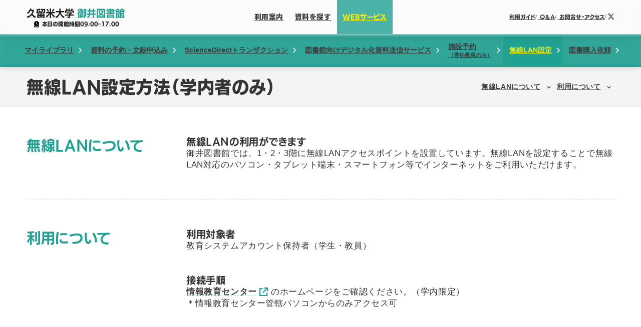

--- FILE ---
content_type: text/html
request_url: https://miilib.kurume-u.ac.jp/web-service/wifi-setup/
body_size: 6377
content:
<!DOCTYPE html>
<html lang="ja">
<head>
  <link rel="preconnect" href="https://p821uw2j.cdn.imgeng.in">
  <link rel="preconnect" href="https://webfont.fontplus.jp">
  <meta http-equiv="Content-Type" content="text/html" charset="UTF-8">
  <meta name="viewport" content="width=device-width,initial-scale=1.0,minimum-scale=1.0">
  <title>無線LAN設定方法（学内者のみ） | 久留米大学 御井図書館</title>



<link rel="canonical" href="https://miilib.kurume-u.ac.jp/web-service/wifi-setup/">

<meta name="description" content="久留米大学 御井図書館の「無線LAN設定方法（学内者のみ）」に関するページです。">

<meta name="robots" content="index, follow">

<meta property="og:title" content="無線LAN設定方法（学内者のみ）">
<meta property="og:type" content="website">
<meta property="og:image" content="https://p821uw2j.cdn.imgeng.in/img/global/ogpi/default.jpg">
<meta property="og:url" content="https://miilib.kurume-u.ac.jp/web-service/wifi-setup/">



<meta property="og:locale" content="ja_JP">

<meta property="og:site_name" content="久留米大学 御井図書館">

<meta property="og:image:url" content="https://p821uw2j.cdn.imgeng.in/img/global/ogpi/default.jpg">



<meta property="og:image:height">
<meta property="og:image:alt" content="miilib.kurume-u">



  <meta http-equiv="Content-Type" content="text/html" charset="UTF-8">
  <meta name="viewport" content="width=device-width,initial-scale=1.0,minimum-scale=1.0">
  <meta name="copyright" content="Copyright © kurume university. All rights reserved.">
  <meta name="Author" content="kurume university">
  <meta name="theme-color" content="#0a0a0a">
  <meta http-equiv="Accept-CH" content="viewport-width,width,device-memory,dpr,downlink,ect">
  <meta property="og:site_name" content="久留米大学 御井図書館">
  <meta property="og:type" content="website">
  <meta name="twitter:card" content="summary_large_image">
  <link rel="shortcut icon" href="/img/global/favicon.png">
  <link rel="apple-touch-icon-precomposed" href="/img/global/webclip.png">
  <link rel="apple-touch-icon" href="/img/global/webclip.png">
  <script src="https://webfont.fontplus.jp/accessor/script/fontplus.js?1Xwn-Wfvp7Q%3D&box=FoUQM5T2Yd4%3D&timeout=3"></script>
  
  <!-- Google tag (gtag.js) -->
  <script type="text/javascript" src="https://www.googletagmanager.com/gtag/js?id=G-16HZ13NGBM"></script>
  <script type="text/javascript">(function(){const GTM_ID = "G-16HZ13NGBM";

    window.dataLayer = window.dataLayer || [];
    function gtag(){dataLayer.push(arguments);}
    gtag('js', new Date());
    gtag('config', GTM_ID);
  })();</script>
<link rel="stylesheet" href="/_astro/index.5574e6e9.css" /><script type="module" src="/_astro/hoisted.9c6bcdc2.js"></script></head>
<body>
<div id="scroll-top-observer" aria-hidden="true"></div>
<div class="position-relative">
  <header class="position-sticky topStart z-15 trs-all-05 w-100 bg-wht-op09 bg-blur bbsd bw-04r bc-theme shadow-drop">
  <div class="d-grid pc-sm-center position-relative h-header mx-auto col-md-11 col-2xl-9">
    <div class="d-grid rg-md-1 pi-center pc-center pgs-1 pgs-sm-2 ps-lg-0 h-4rem h-sm-100 position-absolute z-1 topStart">
      <a class="d-grid rg-1 pi-center active-no lh-1 link-active" href="/">
  <style>astro-island,astro-slot{display:contents}</style><script>(self.Astro=self.Astro||{}).load=a=>{(async()=>await(await a())())()},window.dispatchEvent(new Event("astro:load"));var l;{const c={0:t=>t,1:t=>JSON.parse(t,o),2:t=>new RegExp(t),3:t=>new Date(t),4:t=>new Map(JSON.parse(t,o)),5:t=>new Set(JSON.parse(t,o)),6:t=>BigInt(t),7:t=>new URL(t),8:t=>new Uint8Array(JSON.parse(t)),9:t=>new Uint16Array(JSON.parse(t)),10:t=>new Uint32Array(JSON.parse(t))},o=(t,s)=>{if(t===""||!Array.isArray(s))return s;const[e,n]=s;return e in c?c[e](n):void 0};customElements.get("astro-island")||customElements.define("astro-island",(l=class extends HTMLElement{constructor(){super(...arguments);this.hydrate=()=>{if(!this.hydrator||this.parentElement&&this.parentElement.closest("astro-island[ssr]"))return;const s=this.querySelectorAll("astro-slot"),e={},n=this.querySelectorAll("template[data-astro-template]");for(const r of n){const i=r.closest(this.tagName);!i||!i.isSameNode(this)||(e[r.getAttribute("data-astro-template")||"default"]=r.innerHTML,r.remove())}for(const r of s){const i=r.closest(this.tagName);!i||!i.isSameNode(this)||(e[r.getAttribute("name")||"default"]=r.innerHTML)}const a=this.hasAttribute("props")?JSON.parse(this.getAttribute("props"),o):{};this.hydrator(this)(this.Component,a,e,{client:this.getAttribute("client")}),this.removeAttribute("ssr"),window.removeEventListener("astro:hydrate",this.hydrate),window.dispatchEvent(new CustomEvent("astro:hydrate"))}}connectedCallback(){!this.hasAttribute("await-children")||this.firstChild?this.childrenConnectedCallback():new MutationObserver((s,e)=>{e.disconnect(),this.childrenConnectedCallback()}).observe(this,{childList:!0})}async childrenConnectedCallback(){window.addEventListener("astro:hydrate",this.hydrate);let s=this.getAttribute("before-hydration-url");s&&await import(s),this.start()}start(){const s=JSON.parse(this.getAttribute("opts")),e=this.getAttribute("client");if(Astro[e]===void 0){window.addEventListener(`astro:${e}`,()=>this.start(),{once:!0});return}Astro[e](async()=>{const n=this.getAttribute("renderer-url"),[a,{default:r}]=await Promise.all([import(this.getAttribute("component-url")),n?import(n):()=>()=>{}]),i=this.getAttribute("component-export")||"default";if(!i.includes("."))this.Component=a[i];else{this.Component=a;for(const d of i.split("."))this.Component=this.Component[d]}return this.hydrator=r,this.hydrate},s,this)}attributeChangedCallback(){this.hydrator&&this.hydrate()}},l.observedAttributes=["props"],l))}</script><h3 class="ls-n1 clr-blk fz-1075 fz-md-3">久留米大学 <span class="ls-0 clr-theme">御井図書館</span></h3><astro-island uid="Z1o1qoD" component-url="/_astro/OpeningHours.5910e009.js" component-export="default" renderer-url="/_astro/client.3b78d064.js" props="{}" ssr="" client="load" opts="{&quot;name&quot;:&quot;OpeningHours&quot;,&quot;value&quot;:true}" await-children=""><time class="d-block ff-EB ls-n1 lh-1 fz-05 fz-sm-075 i-clock active-no clr-blk">本日の開館<span class="d-none d-sm-inline">時間</span><!----></time></astro-island>
</a>
      <span class="d-none ff-EB" aria-hidden="true">0123456789</span>
    </div>
    <ul class="mx-auto d-flex pc-center lh-1 fz-sm-105 btsd bt-sm-0 mt-6 mt-sm-0 w-100 h-header">
      <li><a class="d-flex pi-center pg-2 h-sm-100 ff-EB" href="/user-guide/">
  利用案内
</a></li>
      <li><a class="d-flex pi-center pg-2 h-sm-100 ff-EB" href="/search-tool/">
  資料を探す
</a></li>
      <li><a class="d-flex pi-center pg-2 h-sm-100 ff-EB ls-n1 link-active" href="/web-service/">
  WEBサービス
</a></li>
    </ul>
    <ul class="d-flex cg-1 pi-center pe-2 pe-sm-3 pe-lg-0 h-4rem h-sm-100 position-absolute z-1 topEnd liSlash liS-last-0">
      <li><a class="ff-EB fz-05 act-no-exact ls-n2 ls-md-0" href="/search-tool/user-guide/">
  利用ガイド
</a></li>
      <li><a class="ff-EB fz-05 act-no-exact ls-n1 ls-md-0" href="/information/faq/">
  Q＆A
</a></li>
      <li><a class="ff-EB fz-05 act-no-exact ls-n2 ls-md-0" href="/information/access/">
  お問合せ・アクセス
</a></li>
      <li><a class="fz-105" rel="nofollow noreferrer noopener" aria-label="twitterへ" href="https://twitter.com/kurume_u_miilib" target="_blank"><i class="fa-brands fa-x-twitter"></i></a></li>
    </ul>
  </div>
</header>
  <div class="position-relative">
    <main>
      <nav class="bg-theme-op09 bbsd bc-theme bw-04r shadow-drop">
    <div class="d-grid pi-center pgy-2 py-sm-0 mh-5rem">
      <ul class="d-grid gtc-6 gtc-sm-0 gaf-sm-c rg-2 rg-sm-0 cg-2 cg-sm-0 pgy-2 py-sm-0 mh-5rem">
  <li>
    <a class="d-grid ac-center clr-wht hvr-clr-accent hvr-bg-theme h-sm-100 trs-all-05" href="/web-service/mylib/">
  <h3 class="lh-2 ls-n1 ff-normal fw-bold fz-075 fz-sm-105 lc-2 btn-icons btn-arrow btn-arrow-wht pgs-2 pge-3-imp">マイライブラリ</h3>
</a>
  </li>
  <li>
    <a class="d-grid ac-center clr-wht hvr-clr-accent hvr-bg-theme h-sm-100 trs-all-05" href="/web-service/reserve/">
  <h3 class="lh-2 ls-n1 ff-normal fw-bold fz-075 fz-sm-105 lc-2 btn-icons btn-arrow btn-arrow-wht pgs-2 pge-3-imp">資料の予約・文献申込み</h3>
</a>
  </li>
  <li>
    <a class="d-grid ac-center clr-wht hvr-clr-accent hvr-bg-theme h-sm-100 trs-all-05" href="/web-service/transaction/">
  <h3 class="lh-2 ls-n1 ff-normal fw-bold fz-075 fz-sm-105 lc-2 btn-icons btn-arrow btn-arrow-wht pgs-2 pge-3-imp">ScienceDirectトランザクション</h3>
</a>
  </li>
  <li>
    <a class="d-grid ac-center clr-wht hvr-clr-accent hvr-bg-theme h-sm-100 trs-all-05" href="/web-service/ndl/">
  <h3 class="lh-2 ls-n1 ff-normal fw-bold fz-075 fz-sm-105 lc-2 btn-icons btn-arrow btn-arrow-wht pgs-2 pge-3-imp">図書館向けデジタル化資料送信サービス</h3>
</a>
  </li>
  <li>
    <a class="d-grid ac-center clr-wht hvr-clr-accent hvr-bg-theme h-sm-100 trs-all-05" href="/web-service/reserve-facility/">
  <h3 class="lh-2 ls-n1 ff-normal fw-bold fz-075 fz-sm-105 lc-2 btn-icons btn-arrow btn-arrow-wht pgs-2 pge-3-imp">施設予約<span class="d-sm-block smaller-1">（専任教員のみ）</span></h3>
</a>
  </li>
  <li>
    <a class="d-grid ac-center clr-wht hvr-clr-accent hvr-bg-theme h-sm-100 trs-all-05 link-exact-active link-active" href="/web-service/wifi-setup/">
  <h3 class="lh-2 ls-n1 ff-normal fw-bold fz-075 fz-sm-105 lc-2 btn-icons btn-arrow btn-arrow-wht pgs-2 pge-3-imp">無線LAN設定</h3>
</a>
  </li>
  <li>
    <a class="d-grid ac-center clr-wht hvr-clr-accent hvr-bg-theme h-sm-100 trs-all-05" href="/web-service/request/">
  <h3 class="lh-2 ls-n1 ff-normal fw-bold fz-075 fz-sm-105 lc-2 btn-icons btn-arrow btn-arrow-wht pgs-2 pge-3-imp">図書購入依頼</h3>
</a>
  </li>
</ul>
    </div>
  </nav><div class="bg-gray-light bbsd bw-1px pgx-2 pgx-sm-3 px-md-0">
    <div class="mx-auto position-relative d-flex flex-wrap pc-between rg-2 cg-2 pgy-3 ai-center col-md-11 col-2xl-9">
      <h1 class="fz-6 lh-1 ff-EB">無線LAN設定方法（学内者のみ）</h1>
      <nav class="ms-n2 ms-sm-auto">
        <ul class="d-flex flex-wrap fz-sm-105">
          <li><a href="#sec-1" class="pg-1 pge-3 pge-md-4 d-block hvr-bg-accent rounded btn-icons btn-arrow-down">無線LANについて</a></li>
          <li><a href="#sec-2" class="pg-1 pge-3 pge-md-4 d-block hvr-bg-accent rounded btn-icons btn-arrow-down">利用について</a></li>
        </ul>
      </nav>
    </div>
  </div><div class="mx-auto rgy-sec-1 col-md-11 col-2xl-9 pgx-2 pgx-sm-3 px-md-0">
    <div class="d-grid rg-sec-1">
      <div id="sec-1" class="d-grid rg-3 gtc-sm-3_9 cg-md-4 cg-3xl-5">
        <h2 class="fz-5 lh-2 clr-theme">無線LANについて</h2>
        <div class="d-grid rg-5">
          <div>
            <h3 class="fz-3">無線LANの利用ができます</h3>
            <p>御井図書館では、1・2・3階に無線LANアクセスポイントを設置しています。無線LANを設定することで無線LAN対応のパソコン・タブレット端末・スマートフォン等でインターネットをご利用いただけます。</p>
          </div>
        </div>
      </div>
      <div class="btda"></div>
      <div id="sec-2" class="d-grid rg-3 gtc-sm-3_9 cg-md-4 cg-3xl-5">
        <h2 class="fz-5 lh-2 clr-theme">利用について</h2>
        <div class="d-grid rg-5">
          <div>
            <h3 class="fz-3">利用対象者</h3>
            <p>教育システムアカウント保持者（学生・教員）</p>
          </div>
          <div>
            <h3 class="fz-3">接続手順</h3>
            <p><a href="https://www.std.mii.kurume-u.ac.jp/gakunai/wireless/index.html" target="_blank">情報教育センター<i class="fa-arrow-up-right-from-square mx-2 fa-sharp fa-solid clr-theme top-075 position-relative"></i></a>のホームページをご確認ください。（学内限定）</p>
            <p>＊情報教育センター管轄パソコンからのみアクセス可</p>
          </div>
        </div>
      </div>
    </div>
  </div>
    </main>
    <footer class="bg-gray-light-op1 pgy-5 position-sticky top-100vh z-100 btsd d-grid rg-3 pc-center pi-center">
  <a class="col-4 col-md-5 col-xl-6 d-block" href="https://www.kurume-u.ac.jp/" target="_blank">
    <img loading="lazy" class="w-100" src="https://p821uw2j.cdn.imgeng.in/img/global/logo-land-en-blk.svg" decoding="async" alt="">
  </a>
  <div class="d-grid pi-center rg-3">
    <ul class="d-flex g-3">
      <li>
        <a href="https://www.kurume-u.ac.jp/policy/site-policy/" class="ff-B fz-05 d-block tdu-0" target="_blank">プライバシーポリシー<i class="fa-sharp fa-solid fa-up-right-from-square ms-2"></i></a>
      </li>
      <li>
        <a href="https://www.kurume-u.ac.jp/policy/privacy-policy/" class="ff-B fz-05 d-block tdu-0" target="_blank">個人情報保護<i class="fa-sharp fa-solid fa-up-right-from-square ms-2"></i></a>
      </li>
    </ul>
    <ul class="d-flex g-3">
      <li>
        <a href="https://medlib.kurume-u.ac.jp/" class="ff-B fz-05 d-block tdu-0" target="_blank">医学図書館<i class="fa-sharp fa-solid fa-up-right-from-square ms-2"></i></a>
      </li>
        <a href="https://www.std.mii.kurume-u.ac.jp/" class="ff-B fz-05 d-block tdu-0" target="_blank">情報教育センター<i class="fa-sharp fa-solid fa-up-right-from-square ms-2"></i></a>
      
      <li>
        <a href="https://www.kurume-u.ac.jp/" class="ff-B fz-05 d-block tdu-0" target="_blank">大学サイト<i class="fa-sharp fa-solid fa-up-right-from-square ms-2"></i></a>
      </li>
    </ul>
  </div>
  
  <strong class="ls-1 ff-EN fz-025 text-center clr-gray-dark">&copy; Kurume University All rights reserved.
  <button aria-label="page top" id="to-top" class="transition-fade fz-6 position-fixed z-10 bottomEnd me-4 mb-6 p-1 clr-theme hvr-clr-gray"><i class="fa-light fa-arrow-up-to-line"></i></button>
</strong></footer>
  </div>
</div>
<script defer src="https://kit.fontawesome.com/299216191a.js" crossorigin="anonymous"></script>

</body>
</html>

--- FILE ---
content_type: text/css; charset=utf-8
request_url: https://miilib.kurume-u.ac.jp/_astro/index.5574e6e9.css
body_size: 7730
content:
@charset "UTF-8";:root{--g-def:1rem;--theme:30,161,146;--themeDark:0,105,47;--accent:250,237,0;--clrLink:60,60,60;--clrLinkHover:30,161,146;--fb:#3b5998;--tw:#00aced;--clrBasic:#333;--wht:255,255,255;--gray:140,140,140;--grayLight:170,170,170;--grayLightBg:244,244,244;--blk:30,30,29;--blkDark:25,25,24;--bs-breadcrumb-divider:">";--fontGothic:-apple-system,"\30d2\30e9\30ae\30ce\89d2\30b4  Pro","Hiragino Kaku Gothic Pro",BlinkMacSystemFont,"Segoe UI",Roboto,"Helvetica Neue",Arial,"\6e38\30b4\30b7\30c3\30af",YuGothic,"\30e1\30a4\30ea\30aa","Meiryo";--ff-B:UDKakugo_LargePr6-B;--ff-EB:UDKakugo_LargePr6-E}@media only screen and (min-width:360px){html{font-size:65%}}@media only screen and (min-width:375px){html{font-size:70%}}@media only screen and (min-width:390px){html{font-size:75%}}@media only screen and (min-width:412px){html{font-size:90%}}@media (min-width:576px){html{font-size:58%}}@media (min-width:768px){html{font-size:60%}}@media (min-width:992px){html{font-size:62%}}@media (min-width:1200px){html{font-size:71%}}@media (min-width:1600px){html{font-size:75%}}@media (min-width:1800px){html{font-size:80%}}@media (min-width:1900px){html{font-size:80%}}*,*:before,*:after{box-sizing:border-box}html{scroll-behavior:smooth}body{position:relative;margin:0;font-family:var(--fontGothic);font-size:var(--g-def);font-weight:400;line-height:1.4;color:var(--clrBasic);letter-spacing:.05em;-webkit-text-size-adjust:100%;-webkit-tap-highlight-color:rgba(0,0,0,0);font-feature-settings:"palt"}.ff-normal,input,a{font-family:var(--fontGothic)}.ff-B,.sp-tel,h1,h2,h3,h4,h5,h6{font-family:var(--ff-B)}.ff-EB{font-family:var(--ff-EB)}@font-face{font-family:Antonio;font-weight:700;font-display:swap;src:url(/fonts/Antonio-Bold.woff2) format("woff2")}.ff-EN{font-family:Antonio}p,h1,h2,h3,h4,h5,h6{margin-top:0;margin-bottom:0}h1,h2,h3,h4,h5,h6{line-height:1.2;font-size:clamp(1.08rem,1rem + .4vw,1.2rem)}.smaller-2{font-size:.65em}.smaller-1,small{font-size:.8em}.fz-025{font-size:clamp(.7rem,.67rem + .15vw,.85rem)}.fz-05{font-size:clamp(.85rem,.83rem + .1vw,.95rem)}.fz-075{font-size:clamp(.9rem,.92rem + .1vw,1rem)}.fz-1{font-size:clamp(1rem,.98rem + .1vw,1.1rem)}.fz-105,.fz-105>p,.fz-105 dd p{font-size:clamp(1.175rem,1.08rem + .1vw,1.23rem)}.fz-2,*:not(.fz-105) p{font-size:clamp(1.25rem,1.141rem + .47vw,1.5rem)!important}.fz-3{font-size:clamp(1.5rem,1.254rem + .62vw,1.7rem)}.fz-4{font-size:clamp(1.6rem,1.257rem + 1.04vw,2rem)}.fz-5{font-size:clamp(1.75rem,1.495rem + 1.09vw,2.5rem)}.fz-6{font-size:clamp(2rem,2.2rem + 1vw,3rem)}.fz-16px{font-size:16px}.ff-normal,input{font-family:var(--fontGothic)}.fw-normal{font-weight:400}.fw-bold,a{font-weight:700}.ls-n2{letter-spacing:-.05em}.ls-n1{letter-spacing:-.001em}.ls-0{letter-spacing:0}.ls-1{letter-spacing:.05em}.lh-1{line-height:1}.lh-2{line-height:1.35}.lh-3{line-height:1.7}.d-none,[hidden],.ovxs::-webkit-scrollbar{display:none}.d-block,picture{display:block}.d-inline-block{display:inline-block}.d-grid{display:grid}.d-flex{display:flex}a,.sp-tel a{color:rgb(var(--clrLink));background-color:transparent;word-wrap:break-word;z-index:10;position:relative}a:hover{color:rgb(var(--clrLinkHover))}a:hover img,a:hover figure,summary:hover{opacity:.85}a:not([href]):not([class]),a:not([href]):not([class]):hover{color:inherit;text-decoration:none}div p:only-child,article p:only-child,section p:only-child{margin-bottom:0}dd{margin-left:0}address{margin-bottom:1rem;font-style:normal;line-height:inherit}[role=button]{cursor:pointer}select{word-wrap:normal}select:disabled{opacity:1}[list]::-webkit-calendar-picker-indicator{display:none}button,button:is(:focus,:active,:hover){appearance:none;outline:none}button{background:none;border:none}button:not(:disabled),[type=button]:not(:disabled),[type=submit]:not(:disabled),a:not(.disabled){cursor:pointer}::-moz-focus-inner{padding:0;border-style:none}dl,ol,ul{margin:0;padding:0;list-style:none}nav ul,nav ol{list-style:none;list-style-image:none}.position-relative{position:relative}.position-absolute{position:absolute}.position-fixed{position:fixed}.position-sticky{position:sticky}.topStart{left:0}.topStart,.topEnd{top:0}.bottomEnd{bottom:0}.topEnd,.bottomEnd{right:0}.top-n05{top:-.05rem}.top-05{top:.05rem}.top-075{top:.075rem}.top-100vh{top:100vh}.z-0{z-index:0}.z-1{z-index:1}.z-10{z-index:10}.z-15{z-index:15}.swipe{scroll-behavior:smooth;user-select:none;-webkit-overflow-scrolling:touch}.swipe::-webkit-scrollbar{display:none}.w-fit{width:fit-content;will-change:transform}.ovxs{overflow-x:scroll}.ovxs{-webkit-overflow-scrolling:touch}.ovh{overflow:hidden}.visible{visibility:visible}.d-row{--g-x:var(--g-def);--g-y:var(--g-def);display:grid}.d-row,.d-flex{gap:var(--g-x) var(--g-y)}.d-row>*{max-width:100%;align-self:start}.gaf-c{grid-auto-flow:column}.gtc-205{grid-template-columns:repeat(5,1fr)}.gtc-3{grid-template-columns:repeat(4,3fr)}.gtc-4_8{grid-template-columns:4fr 8fr}.gtc-6{grid-template-columns:repeat(2,6fr)}.gtc-7_5{grid-template-columns:7fr 5fr}.gtc-8_4{grid-template-columns:8fr 4fr}.gtc-9_3{grid-template-columns:9fr 3fr}.gtc-10_2{grid-template-columns:10fr 2fr}.gtc-col{grid-template-columns:var(--w-auto) 1fr}.gtc-6-12{grid-template-columns:repeat(12,[col] 1fr)}.gtc-6-12>:nth-child(1){grid-column:col/span 6}.gtc-6-12>:nth-child(2){grid-column:col 7/span 6}.gtc-6-12>:nth-child(3){grid-column:col/span 12}.pi-center{place-items:center}.pi-start{place-items:start}.pi-end{place-items:end}.pc-center{place-content:center}.pc-evenly{place-content:space-evenly}.pc-between{place-content:space-between}.ai-end{align-items:end}.ai-center{align-items:center}.ac-start{align-content:start}.ac-center{align-content:center}.ac-between{align-content:space-between}.col{flex:1 0 0%}.col-auto{flex:0 0 auto;width:auto}.col-4{width:33.33333333%}.col-6{width:50%}.g-05{--g-x:calc(var(--g-def)/4)}.g-05{--g-y:calc(var(--g-def)/4)}.pgt-05,.pg-1{padding-top:calc(var(--g-def)/4)}.pg-1{padding-bottom:calc(var(--g-def)/4)}.pg-1{padding-left:calc(var(--g-def)/4)}.pg-1{padding-right:calc(var(--g-def)/4)}.pgt-1,.pgy-1,.pg-1{padding-top:calc(var(--g-def)/2)}.pgy-1,.pg-1{padding-bottom:calc(var(--g-def)/2)}.pgs-1,.pgx-1,.pg-1{padding-left:calc(var(--g-def)/2)}.pgx-1,.pg-1{padding-right:calc(var(--g-def)/2)}.g-2{--g-x:var(--g-def)}.g-2{--g-y:var(--g-def)}.pgt-2,.pgy-2,.pg-2{padding-top:var(--g-def)}.pgb-2,.pgy-2,.pg-2{padding-bottom:var(--g-def)}.pgs-2,.pgx-2,.pg-2{padding-left:var(--g-def)}.pgx-2,.pg-2{padding-right:var(--g-def)}.g-3{--g-x:calc(var(--g-def)*2)}.g-3{--g-y:calc(var(--g-def)*2)}.pgt-3,.pgy-3,.pg-3{padding-top:calc(var(--g-def)*2)}.pgy-3,.pg-3{padding-bottom:calc(var(--g-def)*2)}.pgs-3,.pgx-3,.pg-3{padding-left:calc(var(--g-def)*2)}.pge-3,.pgx-3,.pg-3{padding-right:calc(var(--g-def)*2)}.g-4{--g-x:calc(var(--g-def)*3)}.g-4{--g-y:calc(var(--g-def)*3)}.pgt-4,.pg-4{padding-top:calc(var(--g-def)*3)}.pg-4{padding-bottom:calc(var(--g-def)*3)}.pg-4{padding-left:calc(var(--g-def)*3)}.pg-4{padding-right:calc(var(--g-def)*3)}.pgy-5{padding-top:calc(var(--g-def)*4)}.pgy-5{padding-bottom:calc(var(--g-def)*4)}.rg-05{row-gap:min(var(--g-def) * .05 + 1.5vw,var(--g-def)*.25)}.rg-1{row-gap:min(var(--g-def) * .1 + 1.25vw,var(--g-def)*.5)}.rg-2{row-gap:min(var(--g-def) * .4 + 1.5vw,var(--g-def)*.75)}.rg-3{row-gap:min(var(--g-def) + 1.5vw,var(--g-def)*2)}.rg-4{row-gap:min(var(--g-def) * 1.5 + 1.5vw,var(--g-def)*3)}.rg-5{row-gap:min(var(--g-def) * 1.75 + 3vw,var(--g-def)*4)}.rg-sec-1{row-gap:min(var(--g-def) * 2 + 3.75vw,8vh)}.rgy-sec-1{padding-top:min(var(--g-def) * 2 + 3.75vw,8vh)}.rgy-sec-1{padding-bottom:min(var(--g-def) * 2 + 3.75vw,8vh)}.cg-1{column-gap:calc(var(--g-def)/2)}.cg-2{column-gap:var(--g-def)}.cg-3{column-gap:calc(var(--g-def)*2)}.cg-4{column-gap:calc(var(--g-def)*3)}.flex-wrap{flex-wrap:wrap}.mb-0{margin-bottom:0}.mt-025{margin-top:calc(var(--g-def)/8)}.me-1,.mx-1{margin-right:calc(var(--g-def)/4)}.mb-1{margin-bottom:calc(var(--g-def)/4)}.ms-1,.mx-1{margin-left:calc(var(--g-def)/4)}.mt-2{margin-top:calc(var(--g-def)/2)}.me-2,.mx-2{margin-right:calc(var(--g-def)/2)}.mb-2{margin-bottom:calc(var(--g-def)/2)}.ms-2,.mx-2{margin-left:calc(var(--g-def)/2)}.mt-3,.my-3{margin-top:var(--g-def)}.me-3,.mx-3{margin-right:var(--g-def)}.my-3{margin-bottom:var(--g-def)}.ms-3,.mx-3{margin-left:var(--g-def)}.me-4{margin-right:calc(var(--g-def)*1.5)}.mt-6{margin-top:calc(var(--g-def)*4)}.mb-6{margin-bottom:calc(var(--g-def)*4)}.p-1{padding:calc(var(--g-def)/4)}.py-2{padding-top:calc(var(--g-def)/2)}.pe-2,.px-2{padding-right:calc(var(--g-def)/2)}.py-2{padding-bottom:calc(var(--g-def)/2)}.px-2{padding-left:calc(var(--g-def)/2)}.p-3{padding:var(--g-def)}.px-3{padding-right:var(--g-def)}.ps-3,.px-3{padding-left:var(--g-def)}.px-4{padding-right:calc(var(--g-def)*1.5)}.px-4{padding-left:calc(var(--g-def)*1.5)}.mt-n1{margin-top:calc(var(--g-def)/-4)}.me-n2{margin-right:calc(var(--g-def)/-2)}.ms-n2{margin-left:calc(var(--g-def)/-2)}.mx-n3,.mgx-n2{margin-right:calc(var(--g-def)/-1)}.mb-n3{margin-bottom:calc(var(--g-def)/-1)}.mx-n3,.mgx-n2{margin-left:calc(var(--g-def)/-1)}.mt-n4{margin-top:calc(var(--g-def)*-1.5)}.mgt-n3{margin-top:calc(var(--g-def)*-2)}.ms-n5{margin-left:calc(var(--g-def)*-3)}.mt-auto{margin-top:auto}.mx-auto{margin-right:auto}.mb-auto{margin-bottom:auto}.ms-auto,.mx-auto{margin-left:auto}figure{margin:0}img{border:0}img,svg{vertical-align:middle}.of-cover{object-fit:cover}.of-cover{object-position:center}a{transition:all .3s}.text-start{text-align:left!important}.text-end{text-align:right!important}.text-center{text-align:center!important}.tdu,a:is(:hover,:focus),.box-entry a:not([class]),a:not(.tdu-0)[target=_blank]{text-decoration:underline;text-underline-offset:.3em;text-decoration-thickness:.1em}a,a:not([href]):hover,a:is(:hover,:focus){text-decoration:none}.b-0{border:none}.bsd{border:.1rem solid #dedcdc}.btsd{border-top:.1rem solid #dedcdc}.bbsd{border-bottom:.1rem solid #dedcdc}.besd{border-right:.1rem solid #dedcdc}.bssd{border-left:.1rem solid #dedcdc}.bda{border:.1rem dashed #dedcdc}.btda{border-top:.1rem dashed #dedcdc}.bsda{border-left:.1rem dashed #dedcdc}.bw-1px{border-width:1px!important}.bw-02r{border-width:.2rem!important}.bw-04r{border-width:.4rem!important}.clr-accent,.hvr-clr-accent:hover,.link-active:not(.act-no-exact),.link-exact-active{color:rgb(var(--accent))}.bg-accent,.hvr-bg-accent:hover,.hvr-bg-accent.active,.hvr-bg-accent.link-exact-active,.hvr-bg-accent.link-active:not(.act-no-exact){background:rgb(var(--accent))!important}.clr-base,.hvr-clr-base:hover{color:rgb(var(--clrBasic))}.clr-theme,.hvr-clr-theme:hover,.hvr-clr-theme:hover [class*=clr-],a.clr-accent:hover{color:rgb(var(--theme))!important}.bg-theme,.hvr-bg-theme:hover,a:hover>.hvr-bg-theme{background:rgb(var(--theme))!important}.hvr-bg-theme-dark:hover,a:hover>.hvr-bg-theme-dark{background:rgb(var(--themeDark))!important}.bc-theme{border-color:rgba(var(--theme),.8)!important}.bg-theme,.hvr-bg-theme:hover{background:rgb(var(--theme))}.bg-theme-op09{background:rgba(var(--theme),.9)}.clr-wht,.hvr-clr-wht:is(:hover,:active){color:rgb(var(--wht))}.bc-wht{border-color:rgb(var(--wht))!important}.bg-wht,.hvr-bg-wht:is(:hover,:active){background:rgb(var(--wht))!important}.clr-gray,.hvr-clr-gray:is(:hover,:active){color:rgba(var(--gray),.5)}.clr-gray-dark{color:rgba(var(--gray),1)}.bg-gray-light{background-color:rgb(var(--grayLight))}.clr-blk{color:rgb(var(--blk))}.bg-cover{background-size:cover}.transition-fade{transition:opacity .5s visibility 0s ease .5s;opacity:0;visibility:hidden}.transition-fade.is-show{transition-delay:.5s;opacity:1;visibility:visible}#scroll-top-observer{position:absolute;top:0;height:1px;width:1px!important;z-index:-1;visibility:hidden}[class*=shadow-drop]{-webkit-transform:translateZ(0);transform:translateZ(0)}.shadow-drop{-webkit-filter:drop-shadow(0 0 .5rem rgba(0,0,0,.2));filter:drop-shadow(0 0 .5rem rgba(0,0,0,.2))}.ratio{position:relative;width:100%}.ratio:before{display:block;padding-top:var(--bs-aspect-ratio);content:""}.ratio>*{position:absolute;top:0;left:0;width:100%;height:100%!important}.ratio-16x9{--bs-aspect-ratio:56.25%}.op-05{opacity:.5}.link-active,.link-exact-active{opacity:1}.w-100{width:100%!important}.h-100{height:100%!important}.h-auto{height:auto!important}.liDisc>li{margin-left:1.45em;list-style-type:disc}.liDic>li{margin-left:1.45em;list-style-type:decimal}.liSlash>li{display:inline}.liSlash>li:before{content:"/";margin-left:0;margin-right:.125em;color:#666;vertical-align:top}.liSlash>li:first-child:before,.liSlash ul>li:before{content:"";margin-left:0;margin-right:0}.liSlash.clr-wht>li:before{color:rgba(var(--wht),.7)}.liKome{padding-left:1.25em}.liKome>li{position:relative}.liKome>li:before{position:absolute;top:.2em}.liKome>li:before{content:"\203b";left:-1.25em;font-size:.8em}.rounded-pill{border-radius:50rem}.rounded{border-radius:calc(var(--g-def)/4 + .1vw)}.rounded-top{border-top-left-radius:calc(var(--g-def)/4 + .1vw);border-top-right-radius:calc(var(--g-def)/4 + .1vw)}.rounded-top-end{border-top-right-radius:calc(var(--g-def)/4 + .1vw)}.rounded-bottom{border-bottom-right-radius:calc(var(--g-def)/4 + .1vw);border-bottom-left-radius:calc(var(--g-def)/4 + .1vw)}.grayscale{filter:grayscale(100%);transition:all .5s}@media (min-width:576px){.fz-sm-05{font-size:clamp(.85rem,.83rem + .1vw,.95rem)}.fz-sm-105{font-size:clamp(1.175rem,1.08rem + .1vw,1.23rem)}.fz-sm-2{font-size:clamp(1.25rem,1.141rem + .47vw,1.5rem)}.fz-sm-5{font-size:clamp(1.75rem,1.495rem + 1.09vw,2.5rem)}.fz-sm-7{font-size:clamp(3rem,2.8rem + 1vw,4rem)}input{font-family:var(--fontGothic)}.d-sm-block{display:block}.d-sm-inline{display:inline}.d-sm-flex{display:flex}.gaf-sm-c{grid-auto-flow:column}.gtc-sm-fit{grid-template-columns:repeat(auto-fit,minmax(10rem,1fr))}.gtc-sm-0{grid-template-columns:unset}.gtc-sm-102{grid-template-columns:repeat(10,1.2fr)}.gtc-sm-3{grid-template-columns:repeat(4,3fr)}.gtc-sm-3_9{grid-template-columns:3fr 9fr}.gtc-sm-4{grid-template-columns:repeat(3,4fr)}.gtc-sm-4_8{grid-template-columns:4fr 8fr}.gtc-sm-6{grid-template-columns:repeat(2,6fr)}.gtc-sm-8_4{grid-template-columns:8fr 4fr}.gtc-sm-9_3{grid-template-columns:9fr 3fr}.gtc-sm-11_1{grid-template-columns:11fr 1fr}.pc-sm-center{place-content:center}.col-sm-9{width:75%}.flex-sm-nowrap{flex-wrap:nowrap}.pg-sm-2{padding-top:var(--g-def)}.pg-sm-2{padding-bottom:var(--g-def)}.pgs-sm-2,.pgx-sm-2,.pg-sm-2{padding-left:var(--g-def)}.pgx-sm-2,.pg-sm-2{padding-right:var(--g-def)}.g-sm-3{--g-x:calc(var(--g-def)*2)}.g-sm-3{--g-y:calc(var(--g-def)*2)}.pgt-sm-3{padding-top:calc(var(--g-def)*2)}.pgb-sm-3{padding-bottom:calc(var(--g-def)*2)}.pgx-sm-3{padding-left:calc(var(--g-def)*2)}.pgx-sm-3{padding-right:calc(var(--g-def)*2)}.pgs-sm-4{padding-left:calc(var(--g-def)*3)}.rg-sm-0{row-gap:0}.rg-sm-2{row-gap:min(var(--g-def) * .4 + 1.5vw,var(--g-def)*.75)}.rg-sm-4{row-gap:min(var(--g-def) * 1.5 + 1.5vw,var(--g-def)*3)}.rgy-sm-sec-2{padding-top:min(var(--g-def) * 5.5 + 5vw,20vh)}.rgy-sm-sec-2{padding-bottom:min(var(--g-def) * 5.5 + 5vw,20vh)}.cg-sm-0{column-gap:0}.cg-sm-4{column-gap:calc(var(--g-def)*3)}.mt-sm-0{margin-top:0}.mt-sm-1{margin-top:calc(var(--g-def)/4)}.me-sm-1{margin-right:calc(var(--g-def)/4)}.mt-sm-2{margin-top:calc(var(--g-def)/2)}.py-sm-0{padding-top:0}.py-sm-0{padding-bottom:0}.pe-sm-3{padding-right:var(--g-def)}.px-sm-405{padding-right:calc(var(--g-def)*2)}.px-sm-405{padding-left:calc(var(--g-def)*2)}.ms-sm-n4{margin-left:calc(var(--g-def)*-1.5)}.mb-sm-auto{margin-bottom:auto}.ms-sm-auto{margin-left:auto}.w-sm-auto{width:auto!important}.h-sm-100{height:100%!important}.bssd-sm{border-left:.1rem solid #dedcdc}.bt-sm-0{border-top:none}}@media (min-width:768px){.fz-md-105{font-size:clamp(1.175rem,1.08rem + .1vw,1.23rem)}.fz-md-3{font-size:clamp(1.5rem,1.254rem + .62vw,1.7rem)}input{font-family:var(--fontGothic)}.ls-md-0{letter-spacing:0}.ovi-md{overflow:initial}.gtc-md-6{grid-template-columns:repeat(2,6fr)}.gtc-md-8_4{grid-template-columns:8fr 4fr}.col-md-5{width:41.66666667%}.col-md-11{width:91.66666667%}.pgx-md-2{padding-left:var(--g-def)}.pgx-md-2{padding-right:var(--g-def)}.pg-md-3{padding-top:calc(var(--g-def)*2)}.pgb-md-3,.pg-md-3{padding-bottom:calc(var(--g-def)*2)}.pgx-md-3,.pg-md-3{padding-left:calc(var(--g-def)*2)}.pgx-md-3,.pg-md-3{padding-right:calc(var(--g-def)*2)}.g-md-4{--g-x:calc(var(--g-def)*3)}.g-md-4{--g-y:calc(var(--g-def)*3)}.pgt-md-4{padding-top:calc(var(--g-def)*3)}.pgs-md-4,.pgx-md-4{padding-left:calc(var(--g-def)*3)}.pge-md-4,.pgx-md-4{padding-right:calc(var(--g-def)*3)}.pg-md-5{padding-top:calc(var(--g-def)*4)}.pg-md-5{padding-bottom:calc(var(--g-def)*4)}.pg-md-5{padding-left:calc(var(--g-def)*4)}.pg-md-5{padding-right:calc(var(--g-def)*4)}.rg-md-1{row-gap:min(var(--g-def) * .1 + 1.25vw,var(--g-def)*.5)}.rg-md-2{row-gap:min(var(--g-def) * .4 + 1.5vw,var(--g-def)*.75)}.rg-md-3{row-gap:min(var(--g-def) + 1.5vw,var(--g-def)*2)}.rg-md-4{row-gap:min(var(--g-def) * 1.5 + 1.5vw,var(--g-def)*3)}.rgy-md-sec-2{padding-top:min(var(--g-def) * 5.5 + 5vw,20vh)}.rgy-md-sec-2{padding-bottom:min(var(--g-def) * 5.5 + 5vw,20vh)}.cg-md-3{column-gap:calc(var(--g-def)*2)}.cg-md-4{column-gap:calc(var(--g-def)*3)}.mx-md-0{margin-right:0}.mx-md-0{margin-left:0}.px-md-0{padding-right:0}.px-md-0{padding-left:0}.py-md-3{padding-top:var(--g-def)}.py-md-3{padding-bottom:var(--g-def)}.py-md-4{padding-top:calc(var(--g-def)*1.5)}.py-md-4{padding-bottom:calc(var(--g-def)*1.5)}.w-md-auto{width:auto!important}}@media (min-width:992px){.fz-lg-1{font-size:clamp(1rem,.98rem + .1vw,1.1rem)}.fz-lg-105{font-size:clamp(1.175rem,1.08rem + .1vw,1.23rem)}.fz-lg-2{font-size:clamp(1.25rem,1.141rem + .47vw,1.5rem)}.fz-lg-3{font-size:clamp(1.5rem,1.254rem + .62vw,1.7rem)}.fz-lg-4{font-size:clamp(1.6rem,1.257rem + 1.04vw,2rem)}.fz-lg-5{font-size:clamp(1.75rem,1.495rem + 1.09vw,2.5rem)}.fz-lg-7{font-size:clamp(3rem,2.8rem + 1vw,4rem)}input{font-family:var(--fontGothic)}.d-lg-inline{display:inline}.gtc-lg-4{grid-template-columns:repeat(3,4fr)}.gtc-lg-6{grid-template-columns:repeat(2,6fr)}.gtc-lg-7_5{grid-template-columns:7fr 5fr}.gtc-lg-8_4{grid-template-columns:8fr 4fr}.gtc-lg-9_3{grid-template-columns:9fr 3fr}.gtc-lg-10_2{grid-template-columns:10fr 2fr}.gtc-lg-12{grid-template-columns:12fr}.g-lg-4{--g-x:calc(var(--g-def)*3)}.g-lg-4{--g-y:calc(var(--g-def)*3)}.pg-lg-4{padding-top:calc(var(--g-def)*3)}.pg-lg-4{padding-bottom:calc(var(--g-def)*3)}.pg-lg-4{padding-left:calc(var(--g-def)*3)}.pg-lg-4{padding-right:calc(var(--g-def)*3)}.g-lg-5{--g-x:calc(var(--g-def)*4)}.g-lg-5{--g-y:calc(var(--g-def)*4)}.pgs-lg-5{padding-left:calc(var(--g-def)*4)}.rg-lg-4{row-gap:min(var(--g-def) * 1.5 + 1.5vw,var(--g-def)*3)}.rg-lg-sec-1{row-gap:min(var(--g-def) * 2 + 3.75vw,8vh)}.cg-lg-2{column-gap:var(--g-def)}.cg-lg-3{column-gap:calc(var(--g-def)*2)}.cg-lg-4{column-gap:calc(var(--g-def)*3)}.cg-lg-5{column-gap:calc(var(--g-def)*4)}.cg-lg-sec-1{column-gap:min(var(--g-def) * 2 + 3.75vw,8vh)}.mt-lg-0{margin-top:0}.mx-lg-0{margin-right:0}.mx-lg-0{margin-left:0}.mt-lg-3{margin-top:var(--g-def)}.pe-lg-0{padding-right:0}.ps-lg-0{padding-left:0}.w-lg-100{width:100%!important}.h-lg-100{height:100%!important}}@media (min-width:1200px){input{font-family:var(--fontGothic)}.col-xl-6{width:50%}.cg-sm-0{column-gap:0}.cg-xl-5{column-gap:calc(var(--g-def)*4)}}@media (min-width:1400px){input{font-family:var(--fontGothic)}.col-2xl-9{width:75%}}@media (min-width:1600px){.fz-3xl-105{font-size:clamp(1.175rem,1.08rem + .1vw,1.23rem)}input{font-family:var(--fontGothic)}.cg-3xl-5{column-gap:calc(var(--g-def)*4)}.cg-3xl-6{column-gap:calc(var(--g-def)*8)}}:root{--scr-pt:5.75rem;--h-mv:65vh;--h-dep:20rem;--w-em:1em;--w-logo:15rem;--tml-width: .25rem;--tmlDot-width: .6rem;--fz-tl:1.33rem;--yellow:217,255,0;--red:224,31,31}html{scroll-padding-top:var(--scr-pt)}.trs-all-05{transition:all .5s}.btn-arrow,.btn-external,.btn-icons{position:relative;padding-right:2em!important}.btn-icons:before{line-height:1;position:absolute;height:100%;width:.6em;top:.05em;right:.5em;display:grid;align-content:center}.pge-3-imp.btn-icons:before{right:calc(var(--g-def)*2/4)}.pge-4-imp.btn-icons:before{right:1.5em}.btn-arrow:before{content:url(/img/global/icons/angle-right-solid.svg)}.btn-arrow-wht:before{content:url(/img/global/icons/angle-right-solid-wht.svg)}.btn-arrow-down:before{content:url(/img/global/icons/angle-down-solid.svg)}.btn-external:before{content:url(/img/global/icons/external-link-solid.svg)}.btn-external{padding-right:1.5em!important}.btn-external:before{width:1em;right:.6em}.btn-before.btn-icons{padding-left:2rem!important}.btn-before.btn-icons:before{right:auto;left:0;transform:translate(1.5em,-.08em) rotate(180deg)}.btn-pdf:before{content:url(/img/global/icons/file-pdf-solid.svg)}.btn-pdf:before{width:1.05rem;right:1.05rem}.pge-3-imp{padding-right:calc(var(--g-def)*2)!important}.pge-4-imp{padding-right:calc(var(--g-def)*3)!important}.i-clock{position:relative;padding-left:1.75em!important}.i-clock:before{line-height:1;position:absolute;left:.25em;height:100%;width:1em;top:.05em;display:grid;align-content:center}.i-clock:before{content:url(/img/global/icons/clock.svg)}.link-active:not(.act-no-exact).btn-arrow:before,.link-exact-active.btn-arrow:before{transform:translate(-.15em,-.05em) rotate(90deg)}.btn-arrow-down.active:before{transform:translateY(.15em)}.clr-red{color:rgb(var(--red))}.gtc-sm-3_9>:is(h2,h3){transform:translateY(-.25em)}:not(.fz-105,.box-entry)>:is(p,h3,h4)+p,:is(p,h3,h4)+table{margin-block-start:calc(var(--g-def) * 2)}.fz-105>:is(p,h3,h4)+p{margin-block-start:calc(var(--g-def) * 1)}div>div+h4{margin-block-start:calc(var(--g-def) * 3)}div>h4{margin-block-end:calc(var(--g-def) * 2)}.end-evt{position:relative}.end-evt:before{content:"[ \958b\50ac\7d42\4e86  ]";font-weight:700;font-size:.8em;position:absolute;top:.25em;left:5.25rem;z-index:20;letter-spacing:0}.liEvt .end-evt{opacity:.7}.liEvt .end-evt:before{top:.5em;left:.15em}.liDic li::marker{font-weight:700}.liPareNum{padding-left:2em;counter-reset:curri}.liPareNum>li{position:relative}.liPareNum>li:before{position:absolute;top:-.05em}.liPareNum>li:before{counter-increment:curri;content:"("counter(curri)")";left:-2em}.liADb li a{display:block}#app-header .hvr-bg-accent:is(.link-exact-active,.link-active,:hover){padding-left:.5em}.c-tdu-theme,a[target=_blank]{text-decoration-color:rgba(var(--theme),.25)!important}.c-tdu-accent{text-decoration-color:rgb(var(--accent))}.w-tdu-bold{text-decoration-thickness:.3rem}.text-indent-1em,.text-indent-start-1em{text-indent:-1.3em;padding-left:1.4em}.text-justify{text-align-last:justify}summary{list-style:none}summary::-webkit-details-marker{display:none}summary:hover{cursor:pointer}details[open] .details-content{animation:fadeIn .7s ease}@keyframes fadeIn{0%{opacity:.1;transform:translateY(-.75rem)}to{opacity:1;transform:none}}a.disabled{opacity:.4}a.disabled:hover{background-color:inherit!important;color:inherit!important}table{caption-side:bottom;table-layout:fixed;border-collapse:collapse}tbody,td,th,thead,tr{border-color:inherit;border-style:solid;border-width:0}th{text-align:inherit}th{background:rgba(var(--grayDark),.05)}.table{width:100%;vertical-align:top}.table>:not(caption)>*>*{padding:1em;border-bottom-width:1px}.table>tbody{vertical-align:inherit}.table>thead{vertical-align:bottom;background:rgba(255,255,255,.05)}.table-bordered>:not(caption)>*{border-width:1px 0}.table-bordered>:not(caption)>*>*{border-width:0 1px}.table-bordered td,.table-bordered th{border-color:inherit}.table-bordered>thead>tr>th{border-bottom-width:inherit!important}.bc-gray-light,.table-bordered,.table-bordered td,.table-bordered th{border-color:rgba(var(--grayLight),.3)}caption{caption-side:top}.h-sm-100.link-active{background:rgba(var(--theme),.8)}.bg-blur{-webkit-backdrop-filter:blur(1rem);backdrop-filter:blur(1rem)}.d-row>dt{margin-top:calc(var(--g-def)*1.5)}.liDic>li:first-child{margin-left:1.45em;list-style-type:decimal!important}.w-table-05{width:45rem}.w-grid{--w-auto:calc(var(--w-em)*var(--num-em)*1.2)}.w-grid-5em{--num-em:5}.w-grid-6em{--num-em:6}.w-105rem{width:1.5rem}.w-20rem{width:20rem}.w-24rem{width:24rem}.w-30rem{width:30rem}.h-075rem{height:.75rem}.h-1rem{height:1rem}.h-105rem{height:1.5rem}.h-4rem{height:4rem}.h-5rem{height:5rem}.h-6rem{height:6rem}.h-10rem{height:10rem}.h-14rem{height:14rem}.h-header{height:var(--h-header)}.mh-5rem{min-height:5rem}.mh-10rem{min-height:10rem}.ol-none{outline:none}.bg-gray-light{background-color:rgb(var(--grayLightBg))}.bg-wht-op09{background:rgba(var(--wht),.9)}.clr-accent,.hvr-clr-accent:hover{color:rgb(var(--accent))!important}.link-exact-active .bc-wht{border-color:rgba(var(--accent),.8)}.bg-accent,.hvr-bg-accent:hover{background:rgb(var(--accent))}.top-header{top:calc(var(--h-header) + 2rem)}a[class*=op-]:hover{opacity:1}.box-entry a{overflow-wrap:anywhere}.box-entry{font-size:clamp(1.15rem,1.14rem + .05vw,1.2rem);line-height:2}.box-entry p{font-size:inherit;margin-bottom:-.5em}.box-entry figcaption{text-align:center;margin-top:.5rem;font-size:.7em}.box-entry figcaption a{color:rgb(var(--gray));font-weight:300;font-family:var(--fontGothic);text-decoration:underline}.box-entry :is(h1,h2,h3,h4){line-height:1.6}.box-entry :is(h1,h2){font-size:clamp(1.6rem,1.257rem + 1.04vw,2rem)}.box-entry h3{font-size:clamp(1.5rem,1.254rem + .62vw,1.7rem)}.box-entry h4{font-size:clamp(1.25rem,1.141rem + .47vw,1.5rem)}.box-entry .small{line-height:1}.box-entry .portrait picture{width:max(60%,34rem)}.box-entry :is(h2,h3,h4):not(:first-child){margin-top:1em}.box-entry .gtc-6-12>:nth-child(1){grid-column:col/span 6}.box-entry .gtc-6-12>:nth-child(2){grid-column:col 7/span 6}.box-entry ol li{list-style-type:decimal}.box-entry ul{margin-left:1.85em}.box-entry ul li{list-style-type:disc}.box-entry code{position:relative;margin-left:0;padding:30px 0 10px 20px;border-left:solid 3px #acb0b2;background:#2F3437;color:#fff;font-size:1em;overflow:auto;display:block;width:100%}.box-entry pre{margin:1em 0;padding:1em;border-radius:5px;background:#25292f;color:#fff;white-space:pre-wrap}.box-entry .ql-align-center{text-align:center}.box-entry .ql-align-right{text-align:right}.box-entry strong{font-family:var(--ff-B)!important}.twitter-tweet{max-width:none!important}.twitter-tweet iframe{max-width:29rem!important;margin-left:auto;margin-right:auto}.lc-1,.lc-2,.lc-3{display:-webkit-box;overflow:hidden;-webkit-box-orient:vertical}.lc-1{-webkit-line-clamp:1}.lc-2{-webkit-line-clamp:2}.lc-3{-webkit-line-clamp:3}@media (min-width:576px){:root{--scr-pt:6.5rem;--w-logo:13rem;--h-dep:22rem;--h-mv:96vh;--h-header:6rem}.gtc-sm-col{grid-template-columns:var(--w-auto) 1fr}.text-sm-justify{text-align-last:justify}}@media (min-width:768px){:root{--scr-pt:10rem;--fz-tl:2rem;--h-dep:20rem;--h-mv:50vh}.ovi-md .fingerSwipe{display:none}.h-md-1rem{height:1rem!important}.h-md-105rem{height:1.5rem!important}.h-md-2rem{height:2rem!important}}@media (min-width:992px){:root{--scr-pt:9rem;--fz-tl:2.4rem;--pt-tl:20rem;--h-mv:auto}.h-lg-5rem{height:5rem!important}.h-lg-11rem{height:11rem!important}.h-lg-16rem{height:16rem!important}.btn-arrow-down.active:before{transform:translate(-.05em,-.05em) rotate(-90deg)}.text-indent-lg-0{text-indent:0;padding-left:0}.nav-link svg{top:1.15rem}}@media (min-width:1200px){:root{--w-logo:16rem}}#search-database-results>li{margin-block-start:min(var(--g-def) * 2 + 3.75vw,8vh)}@media (min-width:576px){#search-database-results{margin-block-start:min(var(--g-def) * -2 - 3.75vw + .2rem,-8vh + 3.6rem)}}.form-select{--bs-form-select-bg-img: url("data:image/svg+xml,%3csvg xmlns='http://www.w3.org/2000/svg' viewBox='0 0 16 16'%3e%3cpath fill='none' stroke='%23343a40' stroke-linecap='round' stroke-linejoin='round' stroke-width='2' d='m2 5 6 6 6-6'/%3e%3c/svg%3e");display:block;width:100%;line-height:1.5;background-image:var(--bs-form-select-bg-img),var(--bs-form-select-bg-icon, none);background-repeat:no-repeat;background-position:right .75rem center;background-size:1rem 1rem;-webkit-appearance:none;-moz-appearance:none;appearance:none}@media (prefers-reduced-motion: reduce){.form-select{transition:none}}.form-select:focus{border-color:#86b7fe;outline:0;box-shadow:0 0 0 .25rem #0d6efd40}.form-select[size]:not([size="1"]){padding-right:.75rem;background-image:none}.form-select:disabled{background-color:var(--bs-form-control-disabled-bg)}.form-select:-moz-focusring{color:transparent;text-shadow:0 0 0 var(--bs-body-color)}:root{--fc-border-color:#ccc;--fc-non-business-color:#fff;--fc-button-bg-color:#fcfcfc;--fc-button-border-color:rgb(var(--theme));--fc-button-text-color:rgb(var(--theme))}.fc-bg-event{--fc-bg-event-opacity: 1;mix-blend-mode:multiply}.fc-toolbar-title{font-family:Antonio;color:rgba(var(--grayDark),1)}#mini-calendar .fc-event-title,.fc-daygrid-event-dot,.fc-daygrid-day-events:after,.fc-daygrid-day-events:before,.fc-daygrid-day-frame:after,.fc-daygrid-day-frame:before,.fc-daygrid-event-harness:after,.fc-daygrid-event-harness:before,.event-holiday .fc-event-title,.fc-non-business,#mini-calendar .fc-daygrid-body-unbalanced .fc-daygrid-day-events{display:none}.fc-event-time{font-size:.7em}.fc-daygrid-dot-event{text-align:center;letter-spacing:0}.fc-event-time,.fc-direction-ltr .fc-daygrid-event.fc-event-end,.fc-direction-rtl .fc-daygrid-event.fc-event-start{width:100%}.fc-event-time,.fc-direction-ltr .fc-daygrid-event.fc-event-end,.fc-direction-rtl .fc-daygrid-event.fc-event-start,.fc-button{margin:0!important;padding:0!important}:not(#mini-calendar)>.fc-toolbar.fc-header-toolbar{margin-bottom:3rem}.event-holiday{background-color:#f9c0be!important}.fc-daygrid-day-frame{display:grid}a.fc-event:hover,a.fc-daygrid-day-number:hover{background-color:inherit!important;color:inherit!important;cursor:default}.fc-event-title,.fc-daygrid-dot-event{display:block}.fc-event-title{font-size:1.2em!important;opacity:.75;letter-spacing:.2em}.fc th,.fc-theme-standard .fc-scrollgrid,.fc-button-primary,.fc-daygrid-day.fc-day-today{background:#fff!important;border:none!important}.fc-scrollgrid-section>*{border-width:.1rem!important}.fc-scroller,.fc-scrollgrid{overflow-y:hidden!important}.fc-daygrid-day-number{padding-bottom:0!important}.fc-day-today .fc-daygrid-day-number span{letter-spacing:-.05em;background:rgb(var(--theme));width:1.5em;height:1.5em;color:#fff;display:block;border-radius:50%;text-align:center;line-height:1.5}#calendar .fc-day:has(.event-short){background:rgba(var(--theme),.2)!important}#calendar .fc-day:has(.event-etc){background:rgba(var(--accent),.4)!important}#mini-calendar .event-short{background:rgba(var(--theme),.2)!important}#mini-calendar .fc-toolbar-title{font-size:1.5rem}#mini-calendar .event-etc,.fc-daygrid-day-frame:has(.event-etc){background:rgba(var(--accent),.4)!important}#mini-calendar .fc-daygrid-day-frame{padding:.25em}#mini-calendar .fc-daygrid-day-top{margin-right:auto;margin-left:auto}#mini-calendar tr{max-height:1.5rem}#mini-calendar .fc-daygrid-day-number{padding:0}


--- FILE ---
content_type: application/javascript
request_url: https://miilib.kurume-u.ac.jp/_astro/client.3b78d064.js
body_size: 2
content:
import{d as p,e as d}from"./runtime-dom.esm-bundler.db6ed201.js";import{d as m,q as r,S}from"./runtime-core.esm-bundler.c82d5f06.js";const u=()=>{},y=m({props:{value:String,name:String},setup({name:n,value:t}){return t?()=>r("astro-slot",{name:n,innerHTML:t}):()=>null}}),g=n=>async(t,a,i,{client:f})=>{if(delete a.class,!n.hasAttribute("ssr"))return;const o=t.name?`${t.name} Host`:void 0,c={};for(const[e,l]of Object.entries(i))c[e]=()=>r(y,{value:l,name:e==="default"?void 0:e});let s=r(t,a,c);if(A(t.setup)&&(s=r(S,null,s)),f==="only"){const e=p({name:o,render:()=>s});await u(),e.mount(n,!1)}else{const e=d({name:o,render:()=>s});await u(),e.mount(n,!0)}};function A(n){const t=n?.constructor;return t&&t.name==="AsyncFunction"}export{g as default};


--- FILE ---
content_type: application/javascript
request_url: https://miilib.kurume-u.ac.jp/_astro/runtime-core.esm-bundler.c82d5f06.js
body_size: 22919
content:
function Tn(e,t){const n=Object.create(null),s=e.split(",");for(let r=0;r<s.length;r++)n[s[r]]=!0;return t?r=>!!n[r.toLowerCase()]:r=>!!n[r]}function En(e){if(L(e)){const t={};for(let n=0;n<e.length;n++){const s=e[n],r=fe(s)?Cr(s):En(s);if(r)for(const l in r)t[l]=r[l]}return t}else{if(fe(e))return e;if(z(e))return e}}const br=/;(?![^(]*\))/g,yr=/:([^]+)/,xr=/\/\*.*?\*\//gs;function Cr(e){const t={};return e.replace(xr,"").split(br).forEach(n=>{if(n){const s=n.split(yr);s.length>1&&(t[s[0].trim()]=s[1].trim())}}),t}function Fn(e){let t="";if(fe(e))t=e;else if(L(e))for(let n=0;n<e.length;n++){const s=Fn(e[n]);s&&(t+=s+" ")}else if(z(e))for(const n in e)e[n]&&(t+=n+" ");return t.trim()}const wr="itemscope,allowfullscreen,formnovalidate,ismap,nomodule,novalidate,readonly",Ai=Tn(wr);function Mi(e){return!!e||e===""}function Tr(e,t){if(e.length!==t.length)return!1;let n=!0;for(let s=0;n&&s<e.length;s++)n=On(e[s],t[s]);return n}function On(e,t){if(e===t)return!0;let n=Qn(e),s=Qn(t);if(n||s)return n&&s?e.getTime()===t.getTime():!1;if(n=_t(e),s=_t(t),n||s)return e===t;if(n=L(e),s=L(t),n||s)return n&&s?Tr(e,t):!1;if(n=z(e),s=z(t),n||s){if(!n||!s)return!1;const r=Object.keys(e).length,l=Object.keys(t).length;if(r!==l)return!1;for(const i in e){const o=e.hasOwnProperty(i),u=t.hasOwnProperty(i);if(o&&!u||!o&&u||!On(e[i],t[i]))return!1}}return String(e)===String(t)}function Ii(e,t){return e.findIndex(n=>On(n,t))}const Pi=e=>fe(e)?e:e==null?"":L(e)||z(e)&&(e.toString===xs||!D(e.toString))?JSON.stringify(e,_s,2):String(e),_s=(e,t)=>t&&t.__v_isRef?_s(e,t.value):et(t)?{[`Map(${t.size})`]:[...t.entries()].reduce((n,[s,r])=>(n[`${s} =>`]=r,n),{})}:bs(t)?{[`Set(${t.size})`]:[...t.values()]}:z(t)&&!L(t)&&!Cs(t)?String(t):t,ee={},Ge=[],Ee=()=>{},Er=()=>!1,Fr=/^on[^a-z]/,Jt=e=>Fr.test(e),ms=e=>e.startsWith("onUpdate:"),de=Object.assign,An=(e,t)=>{const n=e.indexOf(t);n>-1&&e.splice(n,1)},Or=Object.prototype.hasOwnProperty,S=(e,t)=>Or.call(e,t),L=Array.isArray,et=e=>Et(e)==="[object Map]",bs=e=>Et(e)==="[object Set]",Qn=e=>Et(e)==="[object Date]",D=e=>typeof e=="function",fe=e=>typeof e=="string",_t=e=>typeof e=="symbol",z=e=>e!==null&&typeof e=="object",ys=e=>z(e)&&D(e.then)&&D(e.catch),xs=Object.prototype.toString,Et=e=>xs.call(e),Ar=e=>Et(e).slice(8,-1),Cs=e=>Et(e)==="[object Object]",Mn=e=>fe(e)&&e!=="NaN"&&e[0]!=="-"&&""+parseInt(e,10)===e,dt=Tn(",key,ref,ref_for,ref_key,onVnodeBeforeMount,onVnodeMounted,onVnodeBeforeUpdate,onVnodeUpdated,onVnodeBeforeUnmount,onVnodeUnmounted"),Yt=e=>{const t=Object.create(null);return n=>t[n]||(t[n]=e(n))},Mr=/-(\w)/g,mt=Yt(e=>e.replace(Mr,(t,n)=>n?n.toUpperCase():"")),Ir=/\B([A-Z])/g,Vt=Yt(e=>e.replace(Ir,"-$1").toLowerCase()),Pr=Yt(e=>e.charAt(0).toUpperCase()+e.slice(1)),rn=Yt(e=>e?`on${Pr(e)}`:""),bt=(e,t)=>!Object.is(e,t),ln=(e,t)=>{for(let n=0;n<e.length;n++)e[n](t)},Ut=(e,t,n)=>{Object.defineProperty(e,t,{configurable:!0,enumerable:!1,value:n})},Br=e=>{const t=parseFloat(e);return isNaN(t)?e:t},vr=e=>{const t=fe(e)?Number(e):NaN;return isNaN(t)?e:t};let Xn;const kr=()=>Xn||(Xn=typeof globalThis<"u"?globalThis:typeof self<"u"?self:typeof window<"u"?window:typeof global<"u"?global:{});let we;class Rr{constructor(t=!1){this.detached=t,this._active=!0,this.effects=[],this.cleanups=[],this.parent=we,!t&&we&&(this.index=(we.scopes||(we.scopes=[])).push(this)-1)}get active(){return this._active}run(t){if(this._active){const n=we;try{return we=this,t()}finally{we=n}}}on(){we=this}off(){we=this.parent}stop(t){if(this._active){let n,s;for(n=0,s=this.effects.length;n<s;n++)this.effects[n].stop();for(n=0,s=this.cleanups.length;n<s;n++)this.cleanups[n]();if(this.scopes)for(n=0,s=this.scopes.length;n<s;n++)this.scopes[n].stop(!0);if(!this.detached&&this.parent&&!t){const r=this.parent.scopes.pop();r&&r!==this&&(this.parent.scopes[this.index]=r,r.index=this.index)}this.parent=void 0,this._active=!1}}}function Hr(e,t=we){t&&t.active&&t.effects.push(e)}function jr(){return we}const In=e=>{const t=new Set(e);return t.w=0,t.n=0,t},ws=e=>(e.w&De)>0,Ts=e=>(e.n&De)>0,Nr=({deps:e})=>{if(e.length)for(let t=0;t<e.length;t++)e[t].w|=De},Lr=e=>{const{deps:t}=e;if(t.length){let n=0;for(let s=0;s<t.length;s++){const r=t[s];ws(r)&&!Ts(r)?r.delete(e):t[n++]=r,r.w&=~De,r.n&=~De}t.length=n}},an=new WeakMap;let at=0,De=1;const dn=30;let Te;const Qe=Symbol(""),hn=Symbol("");class Pn{constructor(t,n=null,s){this.fn=t,this.scheduler=n,this.active=!0,this.deps=[],this.parent=void 0,Hr(this,s)}run(){if(!this.active)return this.fn();let t=Te,n=Ue;for(;t;){if(t===this)return;t=t.parent}try{return this.parent=Te,Te=this,Ue=!0,De=1<<++at,at<=dn?Nr(this):Zn(this),this.fn()}finally{at<=dn&&Lr(this),De=1<<--at,Te=this.parent,Ue=n,this.parent=void 0,this.deferStop&&this.stop()}}stop(){Te===this?this.deferStop=!0:this.active&&(Zn(this),this.onStop&&this.onStop(),this.active=!1)}}function Zn(e){const{deps:t}=e;if(t.length){for(let n=0;n<t.length;n++)t[n].delete(e);t.length=0}}let Ue=!0;const Es=[];function ft(){Es.push(Ue),Ue=!1}function ct(){const e=Es.pop();Ue=e===void 0?!0:e}function he(e,t,n){if(Ue&&Te){let s=an.get(e);s||an.set(e,s=new Map);let r=s.get(n);r||s.set(n,r=In()),Fs(r)}}function Fs(e,t){let n=!1;at<=dn?Ts(e)||(e.n|=De,n=!ws(e)):n=!e.has(Te),n&&(e.add(Te),Te.deps.push(e))}function Re(e,t,n,s,r,l){const i=an.get(e);if(!i)return;let o=[];if(t==="clear")o=[...i.values()];else if(n==="length"&&L(e)){const u=Number(s);i.forEach((a,g)=>{(g==="length"||g>=u)&&o.push(a)})}else switch(n!==void 0&&o.push(i.get(n)),t){case"add":L(e)?Mn(n)&&o.push(i.get("length")):(o.push(i.get(Qe)),et(e)&&o.push(i.get(hn)));break;case"delete":L(e)||(o.push(i.get(Qe)),et(e)&&o.push(i.get(hn)));break;case"set":et(e)&&o.push(i.get(Qe));break}if(o.length===1)o[0]&&pn(o[0]);else{const u=[];for(const a of o)a&&u.push(...a);pn(In(u))}}function pn(e,t){const n=L(e)?e:[...e];for(const s of n)s.computed&&zn(s);for(const s of n)s.computed||zn(s)}function zn(e,t){(e!==Te||e.allowRecurse)&&(e.scheduler?e.scheduler():e.run())}const Ur=Tn("__proto__,__v_isRef,__isVue"),Os=new Set(Object.getOwnPropertyNames(Symbol).filter(e=>e!=="arguments"&&e!=="caller").map(e=>Symbol[e]).filter(_t)),Kr=Bn(),Dr=Bn(!1,!0),$r=Bn(!0),Gn=Wr();function Wr(){const e={};return["includes","indexOf","lastIndexOf"].forEach(t=>{e[t]=function(...n){const s=J(this);for(let l=0,i=this.length;l<i;l++)he(s,"get",l+"");const r=s[t](...n);return r===-1||r===!1?s[t](...n.map(J)):r}}),["push","pop","shift","unshift","splice"].forEach(t=>{e[t]=function(...n){ft();const s=J(this)[t].apply(this,n);return ct(),s}}),e}function qr(e){const t=J(this);return he(t,"has",e),t.hasOwnProperty(e)}function Bn(e=!1,t=!1){return function(s,r,l){if(r==="__v_isReactive")return!e;if(r==="__v_isReadonly")return e;if(r==="__v_isShallow")return t;if(r==="__v_raw"&&l===(e?t?il:Bs:t?Ps:Is).get(s))return s;const i=L(s);if(!e){if(i&&S(Gn,r))return Reflect.get(Gn,r,l);if(r==="hasOwnProperty")return qr}const o=Reflect.get(s,r,l);return(_t(r)?Os.has(r):Ur(r))||(e||he(s,"get",r),t)?o:ie(o)?i&&Mn(r)?o:o.value:z(o)?e?vs(o):Rn(o):o}}const Sr=As(),Jr=As(!0);function As(e=!1){return function(n,s,r,l){let i=n[s];if(rt(i)&&ie(i)&&!ie(r))return!1;if(!e&&(!Kt(r)&&!rt(r)&&(i=J(i),r=J(r)),!L(n)&&ie(i)&&!ie(r)))return i.value=r,!0;const o=L(n)&&Mn(s)?Number(s)<n.length:S(n,s),u=Reflect.set(n,s,r,l);return n===J(l)&&(o?bt(r,i)&&Re(n,"set",s,r):Re(n,"add",s,r)),u}}function Yr(e,t){const n=S(e,t);e[t];const s=Reflect.deleteProperty(e,t);return s&&n&&Re(e,"delete",t,void 0),s}function Vr(e,t){const n=Reflect.has(e,t);return(!_t(t)||!Os.has(t))&&he(e,"has",t),n}function Qr(e){return he(e,"iterate",L(e)?"length":Qe),Reflect.ownKeys(e)}const Ms={get:Kr,set:Sr,deleteProperty:Yr,has:Vr,ownKeys:Qr},Xr={get:$r,set(e,t){return!0},deleteProperty(e,t){return!0}},Zr=de({},Ms,{get:Dr,set:Jr}),vn=e=>e,Qt=e=>Reflect.getPrototypeOf(e);function Mt(e,t,n=!1,s=!1){e=e.__v_raw;const r=J(e),l=J(t);n||(t!==l&&he(r,"get",t),he(r,"get",l));const{has:i}=Qt(r),o=s?vn:n?jn:yt;if(i.call(r,t))return o(e.get(t));if(i.call(r,l))return o(e.get(l));e!==r&&e.get(t)}function It(e,t=!1){const n=this.__v_raw,s=J(n),r=J(e);return t||(e!==r&&he(s,"has",e),he(s,"has",r)),e===r?n.has(e):n.has(e)||n.has(r)}function Pt(e,t=!1){return e=e.__v_raw,!t&&he(J(e),"iterate",Qe),Reflect.get(e,"size",e)}function es(e){e=J(e);const t=J(this);return Qt(t).has.call(t,e)||(t.add(e),Re(t,"add",e,e)),this}function ts(e,t){t=J(t);const n=J(this),{has:s,get:r}=Qt(n);let l=s.call(n,e);l||(e=J(e),l=s.call(n,e));const i=r.call(n,e);return n.set(e,t),l?bt(t,i)&&Re(n,"set",e,t):Re(n,"add",e,t),this}function ns(e){const t=J(this),{has:n,get:s}=Qt(t);let r=n.call(t,e);r||(e=J(e),r=n.call(t,e)),s&&s.call(t,e);const l=t.delete(e);return r&&Re(t,"delete",e,void 0),l}function ss(){const e=J(this),t=e.size!==0,n=e.clear();return t&&Re(e,"clear",void 0,void 0),n}function Bt(e,t){return function(s,r){const l=this,i=l.__v_raw,o=J(i),u=t?vn:e?jn:yt;return!e&&he(o,"iterate",Qe),i.forEach((a,g)=>s.call(r,u(a),u(g),l))}}function vt(e,t,n){return function(...s){const r=this.__v_raw,l=J(r),i=et(l),o=e==="entries"||e===Symbol.iterator&&i,u=e==="keys"&&i,a=r[e](...s),g=n?vn:t?jn:yt;return!t&&he(l,"iterate",u?hn:Qe),{next(){const{value:d,done:x}=a.next();return x?{value:d,done:x}:{value:o?[g(d[0]),g(d[1])]:g(d),done:x}},[Symbol.iterator](){return this}}}}function je(e){return function(...t){return e==="delete"?!1:this}}function zr(){const e={get(l){return Mt(this,l)},get size(){return Pt(this)},has:It,add:es,set:ts,delete:ns,clear:ss,forEach:Bt(!1,!1)},t={get(l){return Mt(this,l,!1,!0)},get size(){return Pt(this)},has:It,add:es,set:ts,delete:ns,clear:ss,forEach:Bt(!1,!0)},n={get(l){return Mt(this,l,!0)},get size(){return Pt(this,!0)},has(l){return It.call(this,l,!0)},add:je("add"),set:je("set"),delete:je("delete"),clear:je("clear"),forEach:Bt(!0,!1)},s={get(l){return Mt(this,l,!0,!0)},get size(){return Pt(this,!0)},has(l){return It.call(this,l,!0)},add:je("add"),set:je("set"),delete:je("delete"),clear:je("clear"),forEach:Bt(!0,!0)};return["keys","values","entries",Symbol.iterator].forEach(l=>{e[l]=vt(l,!1,!1),n[l]=vt(l,!0,!1),t[l]=vt(l,!1,!0),s[l]=vt(l,!0,!0)}),[e,n,t,s]}const[Gr,el,tl,nl]=zr();function kn(e,t){const n=t?e?nl:tl:e?el:Gr;return(s,r,l)=>r==="__v_isReactive"?!e:r==="__v_isReadonly"?e:r==="__v_raw"?s:Reflect.get(S(n,r)&&r in s?n:s,r,l)}const sl={get:kn(!1,!1)},rl={get:kn(!1,!0)},ll={get:kn(!0,!1)},Is=new WeakMap,Ps=new WeakMap,Bs=new WeakMap,il=new WeakMap;function ol(e){switch(e){case"Object":case"Array":return 1;case"Map":case"Set":case"WeakMap":case"WeakSet":return 2;default:return 0}}function fl(e){return e.__v_skip||!Object.isExtensible(e)?0:ol(Ar(e))}function Rn(e){return rt(e)?e:Hn(e,!1,Ms,sl,Is)}function cl(e){return Hn(e,!1,Zr,rl,Ps)}function vs(e){return Hn(e,!0,Xr,ll,Bs)}function Hn(e,t,n,s,r){if(!z(e)||e.__v_raw&&!(t&&e.__v_isReactive))return e;const l=r.get(e);if(l)return l;const i=fl(e);if(i===0)return e;const o=new Proxy(e,i===2?s:n);return r.set(e,o),o}function tt(e){return rt(e)?tt(e.__v_raw):!!(e&&e.__v_isReactive)}function rt(e){return!!(e&&e.__v_isReadonly)}function Kt(e){return!!(e&&e.__v_isShallow)}function ks(e){return tt(e)||rt(e)}function J(e){const t=e&&e.__v_raw;return t?J(t):e}function Rs(e){return Ut(e,"__v_skip",!0),e}const yt=e=>z(e)?Rn(e):e,jn=e=>z(e)?vs(e):e;function Hs(e){Ue&&Te&&(e=J(e),Fs(e.dep||(e.dep=In())))}function js(e,t){e=J(e);const n=e.dep;n&&pn(n)}function ie(e){return!!(e&&e.__v_isRef===!0)}function Bi(e){return ul(e,!1)}function ul(e,t){return ie(e)?e:new al(e,t)}class al{constructor(t,n){this.__v_isShallow=n,this.dep=void 0,this.__v_isRef=!0,this._rawValue=n?t:J(t),this._value=n?t:yt(t)}get value(){return Hs(this),this._value}set value(t){const n=this.__v_isShallow||Kt(t)||rt(t);t=n?t:J(t),bt(t,this._rawValue)&&(this._rawValue=t,this._value=n?t:yt(t),js(this))}}function dl(e){return ie(e)?e.value:e}const hl={get:(e,t,n)=>dl(Reflect.get(e,t,n)),set:(e,t,n,s)=>{const r=e[t];return ie(r)&&!ie(n)?(r.value=n,!0):Reflect.set(e,t,n,s)}};function Ns(e){return tt(e)?e:new Proxy(e,hl)}var Ls;class pl{constructor(t,n,s,r){this._setter=n,this.dep=void 0,this.__v_isRef=!0,this[Ls]=!1,this._dirty=!0,this.effect=new Pn(t,()=>{this._dirty||(this._dirty=!0,js(this))}),this.effect.computed=this,this.effect.active=this._cacheable=!r,this.__v_isReadonly=s}get value(){const t=J(this);return Hs(t),(t._dirty||!t._cacheable)&&(t._dirty=!1,t._value=t.effect.run()),t._value}set value(t){this._setter(t)}}Ls="__v_isReadonly";function gl(e,t,n=!1){let s,r;const l=D(e);return l?(s=e,r=Ee):(s=e.get,r=e.set),new pl(s,r,l||!r,n)}function Ke(e,t,n,s){let r;try{r=s?e(...s):e()}catch(l){Ft(l,t,n)}return r}function Fe(e,t,n,s){if(D(e)){const l=Ke(e,t,n,s);return l&&ys(l)&&l.catch(i=>{Ft(i,t,n)}),l}const r=[];for(let l=0;l<e.length;l++)r.push(Fe(e[l],t,n,s));return r}function Ft(e,t,n,s=!0){const r=t?t.vnode:null;if(t){let l=t.parent;const i=t.proxy,o=n;for(;l;){const a=l.ec;if(a){for(let g=0;g<a.length;g++)if(a[g](e,i,o)===!1)return}l=l.parent}const u=t.appContext.config.errorHandler;if(u){Ke(u,null,10,[e,i,o]);return}}_l(e,n,r,s)}function _l(e,t,n,s=!0){console.error(e)}let xt=!1,gn=!1;const le=[];let Pe=0;const nt=[];let ke=null,Ye=0;const Us=Promise.resolve();let Nn=null;function ml(e){const t=Nn||Us;return e?t.then(this?e.bind(this):e):t}function bl(e){let t=Pe+1,n=le.length;for(;t<n;){const s=t+n>>>1;Ct(le[s])<e?t=s+1:n=s}return t}function Ln(e){(!le.length||!le.includes(e,xt&&e.allowRecurse?Pe+1:Pe))&&(e.id==null?le.push(e):le.splice(bl(e.id),0,e),Ks())}function Ks(){!xt&&!gn&&(gn=!0,Nn=Us.then($s))}function yl(e){const t=le.indexOf(e);t>Pe&&le.splice(t,1)}function Ds(e){L(e)?nt.push(...e):(!ke||!ke.includes(e,e.allowRecurse?Ye+1:Ye))&&nt.push(e),Ks()}function rs(e,t=xt?Pe+1:0){for(;t<le.length;t++){const n=le[t];n&&n.pre&&(le.splice(t,1),t--,n())}}function Dt(e){if(nt.length){const t=[...new Set(nt)];if(nt.length=0,ke){ke.push(...t);return}for(ke=t,ke.sort((n,s)=>Ct(n)-Ct(s)),Ye=0;Ye<ke.length;Ye++)ke[Ye]();ke=null,Ye=0}}const Ct=e=>e.id==null?1/0:e.id,xl=(e,t)=>{const n=Ct(e)-Ct(t);if(n===0){if(e.pre&&!t.pre)return-1;if(t.pre&&!e.pre)return 1}return n};function $s(e){gn=!1,xt=!0,le.sort(xl);const t=Ee;try{for(Pe=0;Pe<le.length;Pe++){const n=le[Pe];n&&n.active!==!1&&Ke(n,null,14)}}finally{Pe=0,le.length=0,Dt(),xt=!1,Nn=null,(le.length||nt.length)&&$s()}}function Cl(e,t,...n){if(e.isUnmounted)return;const s=e.vnode.props||ee;let r=n;const l=t.startsWith("update:"),i=l&&t.slice(7);if(i&&i in s){const g=`${i==="modelValue"?"model":i}Modifiers`,{number:d,trim:x}=s[g]||ee;x&&(r=n.map(M=>fe(M)?M.trim():M)),d&&(r=n.map(Br))}let o,u=s[o=rn(t)]||s[o=rn(mt(t))];!u&&l&&(u=s[o=rn(Vt(t))]),u&&Fe(u,e,6,r);const a=s[o+"Once"];if(a){if(!e.emitted)e.emitted={};else if(e.emitted[o])return;e.emitted[o]=!0,Fe(a,e,6,r)}}function Ws(e,t,n=!1){const s=t.emitsCache,r=s.get(e);if(r!==void 0)return r;const l=e.emits;let i={},o=!1;if(!D(e)){const u=a=>{const g=Ws(a,t,!0);g&&(o=!0,de(i,g))};!n&&t.mixins.length&&t.mixins.forEach(u),e.extends&&u(e.extends),e.mixins&&e.mixins.forEach(u)}return!l&&!o?(z(e)&&s.set(e,null),null):(L(l)?l.forEach(u=>i[u]=null):de(i,l),z(e)&&s.set(e,i),i)}function Xt(e,t){return!e||!Jt(t)?!1:(t=t.slice(2).replace(/Once$/,""),S(e,t[0].toLowerCase()+t.slice(1))||S(e,Vt(t))||S(e,t))}let ye=null,Zt=null;function $t(e){const t=ye;return ye=e,Zt=e&&e.type.__scopeId||null,t}function vi(e){Zt=e}function ki(){Zt=null}function wl(e,t=ye,n){if(!t||e._n)return e;const s=(...r)=>{s._d&&ps(-1);const l=$t(t);let i;try{i=e(...r)}finally{$t(l),s._d&&ps(1)}return i};return s._n=!0,s._c=!0,s._d=!0,s}function on(e){const{type:t,vnode:n,proxy:s,withProxy:r,props:l,propsOptions:[i],slots:o,attrs:u,emit:a,render:g,renderCache:d,data:x,setupState:M,ctx:H,inheritAttrs:I}=e;let Y,b;const p=$t(e);try{if(n.shapeFlag&4){const v=r||s;Y=be(g.call(v,v,d,l,M,x,H)),b=u}else{const v=t;Y=be(v.length>1?v(l,{attrs:u,slots:o,emit:a}):v(l,null)),b=t.props?u:El(u)}}catch(v){gt.length=0,Ft(v,e,1),Y=oe(ae)}let C=Y;if(b&&I!==!1){const v=Object.keys(b),{shapeFlag:R}=C;v.length&&R&7&&(i&&v.some(ms)&&(b=Fl(b,i)),C=$e(C,b))}return n.dirs&&(C=$e(C),C.dirs=C.dirs?C.dirs.concat(n.dirs):n.dirs),n.transition&&(C.transition=n.transition),Y=C,$t(p),Y}function Tl(e){let t;for(let n=0;n<e.length;n++){const s=e[n];if(St(s)){if(s.type!==ae||s.children==="v-if"){if(t)return;t=s}}else return}return t}const El=e=>{let t;for(const n in e)(n==="class"||n==="style"||Jt(n))&&((t||(t={}))[n]=e[n]);return t},Fl=(e,t)=>{const n={};for(const s in e)(!ms(s)||!(s.slice(9)in t))&&(n[s]=e[s]);return n};function Ol(e,t,n){const{props:s,children:r,component:l}=e,{props:i,children:o,patchFlag:u}=t,a=l.emitsOptions;if(t.dirs||t.transition)return!0;if(n&&u>=0){if(u&1024)return!0;if(u&16)return s?ls(s,i,a):!!i;if(u&8){const g=t.dynamicProps;for(let d=0;d<g.length;d++){const x=g[d];if(i[x]!==s[x]&&!Xt(a,x))return!0}}}else return(r||o)&&(!o||!o.$stable)?!0:s===i?!1:s?i?ls(s,i,a):!0:!!i;return!1}function ls(e,t,n){const s=Object.keys(t);if(s.length!==Object.keys(e).length)return!0;for(let r=0;r<s.length;r++){const l=s[r];if(t[l]!==e[l]&&!Xt(n,l))return!0}return!1}function Un({vnode:e,parent:t},n){for(;t&&t.subTree===e;)(e=t.vnode).el=n,t=t.parent}const Al=e=>e.__isSuspense,Ml={name:"Suspense",__isSuspense:!0,process(e,t,n,s,r,l,i,o,u,a){e==null?Il(t,n,s,r,l,i,o,u,a):Pl(e,t,n,s,r,i,o,u,a)},hydrate:Bl,create:Kn,normalize:vl},Ri=Ml;function wt(e,t){const n=e.props&&e.props[t];D(n)&&n()}function Il(e,t,n,s,r,l,i,o,u){const{p:a,o:{createElement:g}}=u,d=g("div"),x=e.suspense=Kn(e,r,s,t,d,n,l,i,o,u);a(null,x.pendingBranch=e.ssContent,d,null,s,x,l,i),x.deps>0?(wt(e,"onPending"),wt(e,"onFallback"),a(null,e.ssFallback,t,n,s,null,l,i),st(x,e.ssFallback)):x.resolve()}function Pl(e,t,n,s,r,l,i,o,{p:u,um:a,o:{createElement:g}}){const d=t.suspense=e.suspense;d.vnode=t,t.el=e.el;const x=t.ssContent,M=t.ssFallback,{activeBranch:H,pendingBranch:I,isInFallback:Y,isHydrating:b}=d;if(I)d.pendingBranch=x,Be(x,I)?(u(I,x,d.hiddenContainer,null,r,d,l,i,o),d.deps<=0?d.resolve():Y&&(u(H,M,n,s,r,null,l,i,o),st(d,M))):(d.pendingId++,b?(d.isHydrating=!1,d.activeBranch=I):a(I,r,d),d.deps=0,d.effects.length=0,d.hiddenContainer=g("div"),Y?(u(null,x,d.hiddenContainer,null,r,d,l,i,o),d.deps<=0?d.resolve():(u(H,M,n,s,r,null,l,i,o),st(d,M))):H&&Be(x,H)?(u(H,x,n,s,r,d,l,i,o),d.resolve(!0)):(u(null,x,d.hiddenContainer,null,r,d,l,i,o),d.deps<=0&&d.resolve()));else if(H&&Be(x,H))u(H,x,n,s,r,d,l,i,o),st(d,x);else if(wt(t,"onPending"),d.pendingBranch=x,d.pendingId++,u(null,x,d.hiddenContainer,null,r,d,l,i,o),d.deps<=0)d.resolve();else{const{timeout:p,pendingId:C}=d;p>0?setTimeout(()=>{d.pendingId===C&&d.fallback(M)},p):p===0&&d.fallback(M)}}function Kn(e,t,n,s,r,l,i,o,u,a,g=!1){const{p:d,m:x,um:M,n:H,o:{parentNode:I,remove:Y}}=a,b=e.props?vr(e.props.timeout):void 0,p={vnode:e,parent:t,parentComponent:n,isSVG:i,container:s,hiddenContainer:r,anchor:l,deps:0,pendingId:0,timeout:typeof b=="number"?b:-1,activeBranch:null,pendingBranch:null,isInFallback:!0,isHydrating:g,isUnmounted:!1,effects:[],resolve(C=!1){const{vnode:v,activeBranch:R,pendingBranch:K,pendingId:$,effects:F,parentComponent:U,container:j}=p;if(p.isHydrating)p.isHydrating=!1;else if(!C){const Q=R&&K.transition&&K.transition.mode==="out-in";Q&&(R.transition.afterLeave=()=>{$===p.pendingId&&x(K,j,k,0)});let{anchor:k}=p;R&&(k=H(R),M(R,U,p,!0)),Q||x(K,j,k,0)}st(p,K),p.pendingBranch=null,p.isInFallback=!1;let W=p.parent,re=!1;for(;W;){if(W.pendingBranch){W.effects.push(...F),re=!0;break}W=W.parent}re||Ds(F),p.effects=[],wt(v,"onResolve")},fallback(C){if(!p.pendingBranch)return;const{vnode:v,activeBranch:R,parentComponent:K,container:$,isSVG:F}=p;wt(v,"onFallback");const U=H(R),j=()=>{p.isInFallback&&(d(null,C,$,U,K,null,F,o,u),st(p,C))},W=C.transition&&C.transition.mode==="out-in";W&&(R.transition.afterLeave=j),p.isInFallback=!0,M(R,K,null,!0),W||j()},move(C,v,R){p.activeBranch&&x(p.activeBranch,C,v,R),p.container=C},next(){return p.activeBranch&&H(p.activeBranch)},registerDep(C,v){const R=!!p.pendingBranch;R&&p.deps++;const K=C.vnode.el;C.asyncDep.catch($=>{Ft($,C,0)}).then($=>{if(C.isUnmounted||p.isUnmounted||p.pendingId!==C.suspenseId)return;C.asyncResolved=!0;const{vnode:F}=C;wn(C,$,!1),K&&(F.el=K);const U=!K&&C.subTree.el;v(C,F,I(K||C.subTree.el),K?null:H(C.subTree),p,i,u),U&&Y(U),Un(C,F.el),R&&--p.deps===0&&p.resolve()})},unmount(C,v){p.isUnmounted=!0,p.activeBranch&&M(p.activeBranch,n,C,v),p.pendingBranch&&M(p.pendingBranch,n,C,v)}};return p}function Bl(e,t,n,s,r,l,i,o,u){const a=t.suspense=Kn(t,s,n,e.parentNode,document.createElement("div"),null,r,l,i,o,!0),g=u(e,a.pendingBranch=t.ssContent,n,a,l,i);return a.deps===0&&a.resolve(),g}function vl(e){const{shapeFlag:t,children:n}=e,s=t&32;e.ssContent=is(s?n.default:n),e.ssFallback=s?is(n.fallback):oe(ae)}function is(e){let t;if(D(e)){const n=it&&e._c;n&&(e._d=!1,fr()),e=e(),n&&(e._d=!0,t=xe,cr())}return L(e)&&(e=Tl(e)),e=be(e),t&&!e.dynamicChildren&&(e.dynamicChildren=t.filter(n=>n!==e)),e}function qs(e,t){t&&t.pendingBranch?L(e)?t.effects.push(...e):t.effects.push(e):Ds(e)}function st(e,t){e.activeBranch=t;const{vnode:n,parentComponent:s}=e,r=n.el=t.el;s&&s.subTree===n&&(s.vnode.el=r,Un(s,r))}function kl(e,t){if(se){let n=se.provides;const s=se.parent&&se.parent.provides;s===n&&(n=se.provides=Object.create(s)),n[e]=t}}function jt(e,t,n=!1){const s=se||ye;if(s){const r=s.parent==null?s.vnode.appContext&&s.vnode.appContext.provides:s.parent.provides;if(r&&e in r)return r[e];if(arguments.length>1)return n&&D(t)?t.call(s.proxy):t}}const kt={};function fn(e,t,n){return Ss(e,t,n)}function Ss(e,t,{immediate:n,deep:s,flush:r,onTrack:l,onTrigger:i}=ee){const o=jr()===se?.scope?se:null;let u,a=!1,g=!1;if(ie(e)?(u=()=>e.value,a=Kt(e)):tt(e)?(u=()=>e,s=!0):L(e)?(g=!0,a=e.some(C=>tt(C)||Kt(C)),u=()=>e.map(C=>{if(ie(C))return C.value;if(tt(C))return Ve(C);if(D(C))return Ke(C,o,2)})):D(e)?t?u=()=>Ke(e,o,2):u=()=>{if(!(o&&o.isUnmounted))return d&&d(),Fe(e,o,3,[x])}:u=Ee,t&&s){const C=u;u=()=>Ve(C())}let d,x=C=>{d=b.onStop=()=>{Ke(C,o,4)}},M;if(Tt)if(x=Ee,t?n&&Fe(t,o,3,[u(),g?[]:void 0,x]):u(),r==="sync"){const C=Fi();M=C.__watcherHandles||(C.__watcherHandles=[])}else return Ee;let H=g?new Array(e.length).fill(kt):kt;const I=()=>{if(b.active)if(t){const C=b.run();(s||a||(g?C.some((v,R)=>bt(v,H[R])):bt(C,H)))&&(d&&d(),Fe(t,o,3,[C,H===kt?void 0:g&&H[0]===kt?[]:H,x]),H=C)}else b.run()};I.allowRecurse=!!t;let Y;r==="sync"?Y=I:r==="post"?Y=()=>ue(I,o&&o.suspense):(I.pre=!0,o&&(I.id=o.uid),Y=()=>Ln(I));const b=new Pn(u,Y);t?n?I():H=b.run():r==="post"?ue(b.run.bind(b),o&&o.suspense):b.run();const p=()=>{b.stop(),o&&o.scope&&An(o.scope.effects,b)};return M&&M.push(p),p}function Rl(e,t,n){const s=this.proxy,r=fe(e)?e.includes(".")?Js(s,e):()=>s[e]:e.bind(s,s);let l;D(t)?l=t:(l=t.handler,n=t);const i=se;ot(this);const o=Ss(r,l.bind(s),n);return i?ot(i):Xe(),o}function Js(e,t){const n=t.split(".");return()=>{let s=e;for(let r=0;r<n.length&&s;r++)s=s[n[r]];return s}}function Ve(e,t){if(!z(e)||e.__v_skip||(t=t||new Set,t.has(e)))return e;if(t.add(e),ie(e))Ve(e.value,t);else if(L(e))for(let n=0;n<e.length;n++)Ve(e[n],t);else if(bs(e)||et(e))e.forEach(n=>{Ve(n,t)});else if(Cs(e))for(const n in e)Ve(e[n],t);return e}function Hl(){const e={isMounted:!1,isLeaving:!1,isUnmounting:!1,leavingVNodes:new Map};return Xs(()=>{e.isMounted=!0}),Zs(()=>{e.isUnmounting=!0}),e}const ge=[Function,Array],jl={name:"BaseTransition",props:{mode:String,appear:Boolean,persisted:Boolean,onBeforeEnter:ge,onEnter:ge,onAfterEnter:ge,onEnterCancelled:ge,onBeforeLeave:ge,onLeave:ge,onAfterLeave:ge,onLeaveCancelled:ge,onBeforeAppear:ge,onAppear:ge,onAfterAppear:ge,onAppearCancelled:ge},setup(e,{slots:t}){const n=mi(),s=Hl();let r;return()=>{const l=t.default&&Vs(t.default(),!0);if(!l||!l.length)return;let i=l[0];if(l.length>1){for(const I of l)if(I.type!==ae){i=I;break}}const o=J(e),{mode:u}=o;if(s.isLeaving)return cn(i);const a=os(i);if(!a)return cn(i);const g=_n(a,o,s,n);mn(a,g);const d=n.subTree,x=d&&os(d);let M=!1;const{getTransitionKey:H}=a.type;if(H){const I=H();r===void 0?r=I:I!==r&&(r=I,M=!0)}if(x&&x.type!==ae&&(!Be(a,x)||M)){const I=_n(x,o,s,n);if(mn(x,I),u==="out-in")return s.isLeaving=!0,I.afterLeave=()=>{s.isLeaving=!1,n.update.active!==!1&&n.update()},cn(i);u==="in-out"&&a.type!==ae&&(I.delayLeave=(Y,b,p)=>{const C=Ys(s,x);C[String(x.key)]=x,Y._leaveCb=()=>{b(),Y._leaveCb=void 0,delete g.delayedLeave},g.delayedLeave=p})}return i}}},Hi=jl;function Ys(e,t){const{leavingVNodes:n}=e;let s=n.get(t.type);return s||(s=Object.create(null),n.set(t.type,s)),s}function _n(e,t,n,s){const{appear:r,mode:l,persisted:i=!1,onBeforeEnter:o,onEnter:u,onAfterEnter:a,onEnterCancelled:g,onBeforeLeave:d,onLeave:x,onAfterLeave:M,onLeaveCancelled:H,onBeforeAppear:I,onAppear:Y,onAfterAppear:b,onAppearCancelled:p}=t,C=String(e.key),v=Ys(n,e),R=(F,U)=>{F&&Fe(F,s,9,U)},K=(F,U)=>{const j=U[1];R(F,U),L(F)?F.every(W=>W.length<=1)&&j():F.length<=1&&j()},$={mode:l,persisted:i,beforeEnter(F){let U=o;if(!n.isMounted)if(r)U=I||o;else return;F._leaveCb&&F._leaveCb(!0);const j=v[C];j&&Be(e,j)&&j.el._leaveCb&&j.el._leaveCb(),R(U,[F])},enter(F){let U=u,j=a,W=g;if(!n.isMounted)if(r)U=Y||u,j=b||a,W=p||g;else return;let re=!1;const Q=F._enterCb=k=>{re||(re=!0,k?R(W,[F]):R(j,[F]),$.delayedLeave&&$.delayedLeave(),F._enterCb=void 0)};U?K(U,[F,Q]):Q()},leave(F,U){const j=String(e.key);if(F._enterCb&&F._enterCb(!0),n.isUnmounting)return U();R(d,[F]);let W=!1;const re=F._leaveCb=Q=>{W||(W=!0,U(),Q?R(H,[F]):R(M,[F]),F._leaveCb=void 0,v[j]===e&&delete v[j])};v[j]=e,x?K(x,[F,re]):re()},clone(F){return _n(F,t,n,s)}};return $}function cn(e){if(zt(e))return e=$e(e),e.children=null,e}function os(e){return zt(e)?e.children?e.children[0]:void 0:e}function mn(e,t){e.shapeFlag&6&&e.component?mn(e.component.subTree,t):e.shapeFlag&128?(e.ssContent.transition=t.clone(e.ssContent),e.ssFallback.transition=t.clone(e.ssFallback)):e.transition=t}function Vs(e,t=!1,n){let s=[],r=0;for(let l=0;l<e.length;l++){let i=e[l];const o=n==null?i.key:String(n)+String(i.key!=null?i.key:l);i.type===me?(i.patchFlag&128&&r++,s=s.concat(Vs(i.children,t,o))):(t||i.type!==ae)&&s.push(o!=null?$e(i,{key:o}):i)}if(r>1)for(let l=0;l<s.length;l++)s[l].patchFlag=-2;return s}function ji(e){return D(e)?{setup:e,name:e.name}:e}const ht=e=>!!e.type.__asyncLoader,zt=e=>e.type.__isKeepAlive;function Nl(e,t){Qs(e,"a",t)}function Ll(e,t){Qs(e,"da",t)}function Qs(e,t,n=se){const s=e.__wdc||(e.__wdc=()=>{let r=n;for(;r;){if(r.isDeactivated)return;r=r.parent}return e()});if(Gt(t,s,n),n){let r=n.parent;for(;r&&r.parent;)zt(r.parent.vnode)&&Ul(s,t,n,r),r=r.parent}}function Ul(e,t,n,s){const r=Gt(t,e,s,!0);zs(()=>{An(s[t],r)},n)}function Gt(e,t,n=se,s=!1){if(n){const r=n[e]||(n[e]=[]),l=t.__weh||(t.__weh=(...i)=>{if(n.isUnmounted)return;ft(),ot(n);const o=Fe(t,n,e,i);return Xe(),ct(),o});return s?r.unshift(l):r.push(l),l}}const He=e=>(t,n=se)=>(!Tt||e==="sp")&&Gt(e,(...s)=>t(...s),n),Kl=He("bm"),Xs=He("m"),Dl=He("bu"),$l=He("u"),Zs=He("bum"),zs=He("um"),Wl=He("sp"),ql=He("rtg"),Sl=He("rtc");function Jl(e,t=se){Gt("ec",e,t)}function Ni(e,t){const n=ye;if(n===null)return e;const s=tn(n)||n.proxy,r=e.dirs||(e.dirs=[]);for(let l=0;l<t.length;l++){let[i,o,u,a=ee]=t[l];i&&(D(i)&&(i={mounted:i,updated:i}),i.deep&&Ve(o),r.push({dir:i,instance:s,value:o,oldValue:void 0,arg:u,modifiers:a}))}return e}function Ie(e,t,n,s){const r=e.dirs,l=t&&t.dirs;for(let i=0;i<r.length;i++){const o=r[i];l&&(o.oldValue=l[i].value);let u=o.dir[s];u&&(ft(),Fe(u,n,8,[e.el,o,e,t]),ct())}}const Yl=Symbol();function Li(e,t,n,s){let r;const l=n&&n[s];if(L(e)||fe(e)){r=new Array(e.length);for(let i=0,o=e.length;i<o;i++)r[i]=t(e[i],i,void 0,l&&l[i])}else if(typeof e=="number"){r=new Array(e);for(let i=0;i<e;i++)r[i]=t(i+1,i,void 0,l&&l[i])}else if(z(e))if(e[Symbol.iterator])r=Array.from(e,(i,o)=>t(i,o,void 0,l&&l[o]));else{const i=Object.keys(e);r=new Array(i.length);for(let o=0,u=i.length;o<u;o++){const a=i[o];r[o]=t(e[a],a,o,l&&l[o])}}else r=[];return n&&(n[s]=r),r}const bn=e=>e?pr(e)?tn(e)||e.proxy:bn(e.parent):null,pt=de(Object.create(null),{$:e=>e,$el:e=>e.vnode.el,$data:e=>e.data,$props:e=>e.props,$attrs:e=>e.attrs,$slots:e=>e.slots,$refs:e=>e.refs,$parent:e=>bn(e.parent),$root:e=>bn(e.root),$emit:e=>e.emit,$options:e=>Dn(e),$forceUpdate:e=>e.f||(e.f=()=>Ln(e.update)),$nextTick:e=>e.n||(e.n=ml.bind(e.proxy)),$watch:e=>Rl.bind(e)}),un=(e,t)=>e!==ee&&!e.__isScriptSetup&&S(e,t),Vl={get({_:e},t){const{ctx:n,setupState:s,data:r,props:l,accessCache:i,type:o,appContext:u}=e;let a;if(t[0]!=="$"){const M=i[t];if(M!==void 0)switch(M){case 1:return s[t];case 2:return r[t];case 4:return n[t];case 3:return l[t]}else{if(un(s,t))return i[t]=1,s[t];if(r!==ee&&S(r,t))return i[t]=2,r[t];if((a=e.propsOptions[0])&&S(a,t))return i[t]=3,l[t];if(n!==ee&&S(n,t))return i[t]=4,n[t];yn&&(i[t]=0)}}const g=pt[t];let d,x;if(g)return t==="$attrs"&&he(e,"get",t),g(e);if((d=o.__cssModules)&&(d=d[t]))return d;if(n!==ee&&S(n,t))return i[t]=4,n[t];if(x=u.config.globalProperties,S(x,t))return x[t]},set({_:e},t,n){const{data:s,setupState:r,ctx:l}=e;return un(r,t)?(r[t]=n,!0):s!==ee&&S(s,t)?(s[t]=n,!0):S(e.props,t)||t[0]==="$"&&t.slice(1)in e?!1:(l[t]=n,!0)},has({_:{data:e,setupState:t,accessCache:n,ctx:s,appContext:r,propsOptions:l}},i){let o;return!!n[i]||e!==ee&&S(e,i)||un(t,i)||(o=l[0])&&S(o,i)||S(s,i)||S(pt,i)||S(r.config.globalProperties,i)},defineProperty(e,t,n){return n.get!=null?e._.accessCache[t]=0:S(n,"value")&&this.set(e,t,n.value,null),Reflect.defineProperty(e,t,n)}};let yn=!0;function Ql(e){const t=Dn(e),n=e.proxy,s=e.ctx;yn=!1,t.beforeCreate&&fs(t.beforeCreate,e,"bc");const{data:r,computed:l,methods:i,watch:o,provide:u,inject:a,created:g,beforeMount:d,mounted:x,beforeUpdate:M,updated:H,activated:I,deactivated:Y,beforeDestroy:b,beforeUnmount:p,destroyed:C,unmounted:v,render:R,renderTracked:K,renderTriggered:$,errorCaptured:F,serverPrefetch:U,expose:j,inheritAttrs:W,components:re,directives:Q,filters:k}=t;if(a&&Xl(a,s,null,e.appContext.config.unwrapInjectedRef),i)for(const te in i){const X=i[te];D(X)&&(s[te]=X.bind(n))}if(r){const te=r.call(n,n);z(te)&&(e.data=Rn(te))}if(yn=!0,l)for(const te in l){const X=l[te],We=D(X)?X.bind(n,n):D(X.get)?X.get.bind(n,n):Ee,Ot=!D(X)&&D(X.set)?X.set.bind(n):Ee,qe=Ti({get:We,set:Ot});Object.defineProperty(s,te,{enumerable:!0,configurable:!0,get:()=>qe.value,set:Ae=>qe.value=Ae})}if(o)for(const te in o)Gs(o[te],s,n,te);if(u){const te=D(u)?u.call(n):u;Reflect.ownKeys(te).forEach(X=>{kl(X,te[X])})}g&&fs(g,e,"c");function G(te,X){L(X)?X.forEach(We=>te(We.bind(n))):X&&te(X.bind(n))}if(G(Kl,d),G(Xs,x),G(Dl,M),G($l,H),G(Nl,I),G(Ll,Y),G(Jl,F),G(Sl,K),G(ql,$),G(Zs,p),G(zs,v),G(Wl,U),L(j))if(j.length){const te=e.exposed||(e.exposed={});j.forEach(X=>{Object.defineProperty(te,X,{get:()=>n[X],set:We=>n[X]=We})})}else e.exposed||(e.exposed={});R&&e.render===Ee&&(e.render=R),W!=null&&(e.inheritAttrs=W),re&&(e.components=re),Q&&(e.directives=Q)}function Xl(e,t,n=Ee,s=!1){L(e)&&(e=xn(e));for(const r in e){const l=e[r];let i;z(l)?"default"in l?i=jt(l.from||r,l.default,!0):i=jt(l.from||r):i=jt(l),ie(i)&&s?Object.defineProperty(t,r,{enumerable:!0,configurable:!0,get:()=>i.value,set:o=>i.value=o}):t[r]=i}}function fs(e,t,n){Fe(L(e)?e.map(s=>s.bind(t.proxy)):e.bind(t.proxy),t,n)}function Gs(e,t,n,s){const r=s.includes(".")?Js(n,s):()=>n[s];if(fe(e)){const l=t[e];D(l)&&fn(r,l)}else if(D(e))fn(r,e.bind(n));else if(z(e))if(L(e))e.forEach(l=>Gs(l,t,n,s));else{const l=D(e.handler)?e.handler.bind(n):t[e.handler];D(l)&&fn(r,l,e)}}function Dn(e){const t=e.type,{mixins:n,extends:s}=t,{mixins:r,optionsCache:l,config:{optionMergeStrategies:i}}=e.appContext,o=l.get(t);let u;return o?u=o:!r.length&&!n&&!s?u=t:(u={},r.length&&r.forEach(a=>Wt(u,a,i,!0)),Wt(u,t,i)),z(t)&&l.set(t,u),u}function Wt(e,t,n,s=!1){const{mixins:r,extends:l}=t;l&&Wt(e,l,n,!0),r&&r.forEach(i=>Wt(e,i,n,!0));for(const i in t)if(!(s&&i==="expose")){const o=Zl[i]||n&&n[i];e[i]=o?o(e[i],t[i]):t[i]}return e}const Zl={data:cs,props:Je,emits:Je,methods:Je,computed:Je,beforeCreate:ce,created:ce,beforeMount:ce,mounted:ce,beforeUpdate:ce,updated:ce,beforeDestroy:ce,beforeUnmount:ce,destroyed:ce,unmounted:ce,activated:ce,deactivated:ce,errorCaptured:ce,serverPrefetch:ce,components:Je,directives:Je,watch:Gl,provide:cs,inject:zl};function cs(e,t){return t?e?function(){return de(D(e)?e.call(this,this):e,D(t)?t.call(this,this):t)}:t:e}function zl(e,t){return Je(xn(e),xn(t))}function xn(e){if(L(e)){const t={};for(let n=0;n<e.length;n++)t[e[n]]=e[n];return t}return e}function ce(e,t){return e?[...new Set([].concat(e,t))]:t}function Je(e,t){return e?de(de(Object.create(null),e),t):t}function Gl(e,t){if(!e)return t;if(!t)return e;const n=de(Object.create(null),e);for(const s in t)n[s]=ce(e[s],t[s]);return n}function ei(e,t,n,s=!1){const r={},l={};Ut(l,en,1),e.propsDefaults=Object.create(null),er(e,t,r,l);for(const i in e.propsOptions[0])i in r||(r[i]=void 0);n?e.props=s?r:cl(r):e.type.props?e.props=r:e.props=l,e.attrs=l}function ti(e,t,n,s){const{props:r,attrs:l,vnode:{patchFlag:i}}=e,o=J(r),[u]=e.propsOptions;let a=!1;if((s||i>0)&&!(i&16)){if(i&8){const g=e.vnode.dynamicProps;for(let d=0;d<g.length;d++){let x=g[d];if(Xt(e.emitsOptions,x))continue;const M=t[x];if(u)if(S(l,x))M!==l[x]&&(l[x]=M,a=!0);else{const H=mt(x);r[H]=Cn(u,o,H,M,e,!1)}else M!==l[x]&&(l[x]=M,a=!0)}}}else{er(e,t,r,l)&&(a=!0);let g;for(const d in o)(!t||!S(t,d)&&((g=Vt(d))===d||!S(t,g)))&&(u?n&&(n[d]!==void 0||n[g]!==void 0)&&(r[d]=Cn(u,o,d,void 0,e,!0)):delete r[d]);if(l!==o)for(const d in l)(!t||!S(t,d))&&(delete l[d],a=!0)}a&&Re(e,"set","$attrs")}function er(e,t,n,s){const[r,l]=e.propsOptions;let i=!1,o;if(t)for(let u in t){if(dt(u))continue;const a=t[u];let g;r&&S(r,g=mt(u))?!l||!l.includes(g)?n[g]=a:(o||(o={}))[g]=a:Xt(e.emitsOptions,u)||(!(u in s)||a!==s[u])&&(s[u]=a,i=!0)}if(l){const u=J(n),a=o||ee;for(let g=0;g<l.length;g++){const d=l[g];n[d]=Cn(r,u,d,a[d],e,!S(a,d))}}return i}function Cn(e,t,n,s,r,l){const i=e[n];if(i!=null){const o=S(i,"default");if(o&&s===void 0){const u=i.default;if(i.type!==Function&&D(u)){const{propsDefaults:a}=r;n in a?s=a[n]:(ot(r),s=a[n]=u.call(null,t),Xe())}else s=u}i[0]&&(l&&!o?s=!1:i[1]&&(s===""||s===Vt(n))&&(s=!0))}return s}function tr(e,t,n=!1){const s=t.propsCache,r=s.get(e);if(r)return r;const l=e.props,i={},o=[];let u=!1;if(!D(e)){const g=d=>{u=!0;const[x,M]=tr(d,t,!0);de(i,x),M&&o.push(...M)};!n&&t.mixins.length&&t.mixins.forEach(g),e.extends&&g(e.extends),e.mixins&&e.mixins.forEach(g)}if(!l&&!u)return z(e)&&s.set(e,Ge),Ge;if(L(l))for(let g=0;g<l.length;g++){const d=mt(l[g]);us(d)&&(i[d]=ee)}else if(l)for(const g in l){const d=mt(g);if(us(d)){const x=l[g],M=i[d]=L(x)||D(x)?{type:x}:Object.assign({},x);if(M){const H=hs(Boolean,M.type),I=hs(String,M.type);M[0]=H>-1,M[1]=I<0||H<I,(H>-1||S(M,"default"))&&o.push(d)}}}const a=[i,o];return z(e)&&s.set(e,a),a}function us(e){return e[0]!=="$"}function as(e){const t=e&&e.toString().match(/^\s*(function|class) (\w+)/);return t?t[2]:e===null?"null":""}function ds(e,t){return as(e)===as(t)}function hs(e,t){return L(t)?t.findIndex(n=>ds(n,e)):D(t)&&ds(t,e)?0:-1}const nr=e=>e[0]==="_"||e==="$stable",$n=e=>L(e)?e.map(be):[be(e)],ni=(e,t,n)=>{if(t._n)return t;const s=wl((...r)=>$n(t(...r)),n);return s._c=!1,s},sr=(e,t,n)=>{const s=e._ctx;for(const r in e){if(nr(r))continue;const l=e[r];if(D(l))t[r]=ni(r,l,s);else if(l!=null){const i=$n(l);t[r]=()=>i}}},rr=(e,t)=>{const n=$n(t);e.slots.default=()=>n},si=(e,t)=>{if(e.vnode.shapeFlag&32){const n=t._;n?(e.slots=J(t),Ut(t,"_",n)):sr(t,e.slots={})}else e.slots={},t&&rr(e,t);Ut(e.slots,en,1)},ri=(e,t,n)=>{const{vnode:s,slots:r}=e;let l=!0,i=ee;if(s.shapeFlag&32){const o=t._;o?n&&o===1?l=!1:(de(r,t),!n&&o===1&&delete r._):(l=!t.$stable,sr(t,r)),i=t}else t&&(rr(e,t),i={default:1});if(l)for(const o in r)!nr(o)&&!(o in i)&&delete r[o]};function lr(){return{app:null,config:{isNativeTag:Er,performance:!1,globalProperties:{},optionMergeStrategies:{},errorHandler:void 0,warnHandler:void 0,compilerOptions:{}},mixins:[],components:{},directives:{},provides:Object.create(null),optionsCache:new WeakMap,propsCache:new WeakMap,emitsCache:new WeakMap}}let li=0;function ii(e,t){return function(s,r=null){D(s)||(s=Object.assign({},s)),r!=null&&!z(r)&&(r=null);const l=lr(),i=new Set;let o=!1;const u=l.app={_uid:li++,_component:s,_props:r,_container:null,_context:l,_instance:null,version:Oi,get config(){return l.config},set config(a){},use(a,...g){return i.has(a)||(a&&D(a.install)?(i.add(a),a.install(u,...g)):D(a)&&(i.add(a),a(u,...g))),u},mixin(a){return l.mixins.includes(a)||l.mixins.push(a),u},component(a,g){return g?(l.components[a]=g,u):l.components[a]},directive(a,g){return g?(l.directives[a]=g,u):l.directives[a]},mount(a,g,d){if(!o){const x=oe(s,r);return x.appContext=l,g&&t?t(x,a):e(x,a,d),o=!0,u._container=a,a.__vue_app__=u,tn(x.component)||x.component.proxy}},unmount(){o&&(e(null,u._container),delete u._container.__vue_app__)},provide(a,g){return l.provides[a]=g,u}};return u}}function qt(e,t,n,s,r=!1){if(L(e)){e.forEach((x,M)=>qt(x,t&&(L(t)?t[M]:t),n,s,r));return}if(ht(s)&&!r)return;const l=s.shapeFlag&4?tn(s.component)||s.component.proxy:s.el,i=r?null:l,{i:o,r:u}=e,a=t&&t.r,g=o.refs===ee?o.refs={}:o.refs,d=o.setupState;if(a!=null&&a!==u&&(fe(a)?(g[a]=null,S(d,a)&&(d[a]=null)):ie(a)&&(a.value=null)),D(u))Ke(u,o,12,[i,g]);else{const x=fe(u),M=ie(u);if(x||M){const H=()=>{if(e.f){const I=x?S(d,u)?d[u]:g[u]:u.value;r?L(I)&&An(I,l):L(I)?I.includes(l)||I.push(l):x?(g[u]=[l],S(d,u)&&(d[u]=g[u])):(u.value=[l],e.k&&(g[e.k]=u.value))}else x?(g[u]=i,S(d,u)&&(d[u]=i)):M&&(u.value=i,e.k&&(g[e.k]=i))};i?(H.id=-1,ue(H,n)):H()}}}let Ne=!1;const Rt=e=>/svg/.test(e.namespaceURI)&&e.tagName!=="foreignObject",Ht=e=>e.nodeType===8;function oi(e){const{mt:t,p:n,o:{patchProp:s,createText:r,nextSibling:l,parentNode:i,remove:o,insert:u,createComment:a}}=e,g=(b,p)=>{if(!p.hasChildNodes()){n(null,b,p),Dt(),p._vnode=b;return}Ne=!1,d(p.firstChild,b,null,null,null),Dt(),p._vnode=b,Ne&&console.error("Hydration completed but contains mismatches.")},d=(b,p,C,v,R,K=!1)=>{const $=Ht(b)&&b.data==="[",F=()=>I(b,p,C,v,R,$),{type:U,ref:j,shapeFlag:W,patchFlag:re}=p;let Q=b.nodeType;p.el=b,re===-2&&(K=!1,p.dynamicChildren=null);let k=null;switch(U){case lt:Q!==3?p.children===""?(u(p.el=r(""),i(b),b),k=b):k=F():(b.data!==p.children&&(Ne=!0,b.data=p.children),k=l(b));break;case ae:Q!==8||$?k=F():k=l(b);break;case Nt:if($&&(b=l(b),Q=b.nodeType),Q===1||Q===3){k=b;const Oe=!p.children.length;for(let G=0;G<p.staticCount;G++)Oe&&(p.children+=k.nodeType===1?k.outerHTML:k.data),G===p.staticCount-1&&(p.anchor=k),k=l(k);return $?l(k):k}else F();break;case me:$?k=H(b,p,C,v,R,K):k=F();break;default:if(W&1)Q!==1||p.type.toLowerCase()!==b.tagName.toLowerCase()?k=F():k=x(b,p,C,v,R,K);else if(W&6){p.slotScopeIds=R;const Oe=i(b);if(t(p,Oe,null,C,v,Rt(Oe),K),k=$?Y(b):l(b),k&&Ht(k)&&k.data==="teleport end"&&(k=l(k)),ht(p)){let G;$?(G=oe(me),G.anchor=k?k.previousSibling:Oe.lastChild):G=b.nodeType===3?hr(""):oe("div"),G.el=b,p.component.subTree=G}}else W&64?Q!==8?k=F():k=p.type.hydrate(b,p,C,v,R,K,e,M):W&128&&(k=p.type.hydrate(b,p,C,v,Rt(i(b)),R,K,e,d))}return j!=null&&qt(j,null,v,p),k},x=(b,p,C,v,R,K)=>{K=K||!!p.dynamicChildren;const{type:$,props:F,patchFlag:U,shapeFlag:j,dirs:W}=p,re=$==="input"&&W||$==="option";if(re||U!==-1){if(W&&Ie(p,null,C,"created"),F)if(re||!K||U&48)for(const k in F)(re&&k.endsWith("value")||Jt(k)&&!dt(k))&&s(b,k,null,F[k],!1,void 0,C);else F.onClick&&s(b,"onClick",null,F.onClick,!1,void 0,C);let Q;if((Q=F&&F.onVnodeBeforeMount)&&_e(Q,C,p),W&&Ie(p,null,C,"beforeMount"),((Q=F&&F.onVnodeMounted)||W)&&qs(()=>{Q&&_e(Q,C,p),W&&Ie(p,null,C,"mounted")},v),j&16&&!(F&&(F.innerHTML||F.textContent))){let k=M(b.firstChild,p,b,C,v,R,K);for(;k;){Ne=!0;const Oe=k;k=k.nextSibling,o(Oe)}}else j&8&&b.textContent!==p.children&&(Ne=!0,b.textContent=p.children)}return b.nextSibling},M=(b,p,C,v,R,K,$)=>{$=$||!!p.dynamicChildren;const F=p.children,U=F.length;for(let j=0;j<U;j++){const W=$?F[j]:F[j]=be(F[j]);if(b)b=d(b,W,v,R,K,$);else{if(W.type===lt&&!W.children)continue;Ne=!0,n(null,W,C,null,v,R,Rt(C),K)}}return b},H=(b,p,C,v,R,K)=>{const{slotScopeIds:$}=p;$&&(R=R?R.concat($):$);const F=i(b),U=M(l(b),p,F,C,v,R,K);return U&&Ht(U)&&U.data==="]"?l(p.anchor=U):(Ne=!0,u(p.anchor=a("]"),F,U),U)},I=(b,p,C,v,R,K)=>{if(Ne=!0,p.el=null,K){const U=Y(b);for(;;){const j=l(b);if(j&&j!==U)o(j);else break}}const $=l(b),F=i(b);return o(b),n(null,p,F,$,C,v,Rt(F),R),$},Y=b=>{let p=0;for(;b;)if(b=l(b),b&&Ht(b)&&(b.data==="["&&p++,b.data==="]")){if(p===0)return l(b);p--}return b};return[g,d]}const ue=qs;function Ui(e){return ir(e)}function Ki(e){return ir(e,oi)}function ir(e,t){const n=kr();n.__VUE__=!0;const{insert:s,remove:r,patchProp:l,createElement:i,createText:o,createComment:u,setText:a,setElementText:g,parentNode:d,nextSibling:x,setScopeId:M=Ee,insertStaticContent:H}=e,I=(f,c,h,m=null,_=null,T=null,O=!1,w=null,E=!!c.dynamicChildren)=>{if(f===c)return;f&&!Be(f,c)&&(m=At(f),Ae(f,_,T,!0),f=null),c.patchFlag===-2&&(E=!1,c.dynamicChildren=null);const{type:y,ref:P,shapeFlag:A}=c;switch(y){case lt:Y(f,c,h,m);break;case ae:b(f,c,h,m);break;case Nt:f==null&&p(c,h,m,O);break;case me:re(f,c,h,m,_,T,O,w,E);break;default:A&1?R(f,c,h,m,_,T,O,w,E):A&6?Q(f,c,h,m,_,T,O,w,E):(A&64||A&128)&&y.process(f,c,h,m,_,T,O,w,E,Ze)}P!=null&&_&&qt(P,f&&f.ref,T,c||f,!c)},Y=(f,c,h,m)=>{if(f==null)s(c.el=o(c.children),h,m);else{const _=c.el=f.el;c.children!==f.children&&a(_,c.children)}},b=(f,c,h,m)=>{f==null?s(c.el=u(c.children||""),h,m):c.el=f.el},p=(f,c,h,m)=>{[f.el,f.anchor]=H(f.children,c,h,m,f.el,f.anchor)},C=({el:f,anchor:c},h,m)=>{let _;for(;f&&f!==c;)_=x(f),s(f,h,m),f=_;s(c,h,m)},v=({el:f,anchor:c})=>{let h;for(;f&&f!==c;)h=x(f),r(f),f=h;r(c)},R=(f,c,h,m,_,T,O,w,E)=>{O=O||c.type==="svg",f==null?K(c,h,m,_,T,O,w,E):U(f,c,_,T,O,w,E)},K=(f,c,h,m,_,T,O,w)=>{let E,y;const{type:P,props:A,shapeFlag:B,transition:N,dirs:q}=f;if(E=f.el=i(f.type,T,A&&A.is,A),B&8?g(E,f.children):B&16&&F(f.children,E,null,m,_,T&&P!=="foreignObject",O,w),q&&Ie(f,null,m,"created"),$(E,f,f.scopeId,O,m),A){for(const V in A)V!=="value"&&!dt(V)&&l(E,V,null,A[V],T,f.children,m,_,ve);"value"in A&&l(E,"value",null,A.value),(y=A.onVnodeBeforeMount)&&_e(y,m,f)}q&&Ie(f,null,m,"beforeMount");const Z=(!_||_&&!_.pendingBranch)&&N&&!N.persisted;Z&&N.beforeEnter(E),s(E,c,h),((y=A&&A.onVnodeMounted)||Z||q)&&ue(()=>{y&&_e(y,m,f),Z&&N.enter(E),q&&Ie(f,null,m,"mounted")},_)},$=(f,c,h,m,_)=>{if(h&&M(f,h),m)for(let T=0;T<m.length;T++)M(f,m[T]);if(_){let T=_.subTree;if(c===T){const O=_.vnode;$(f,O,O.scopeId,O.slotScopeIds,_.parent)}}},F=(f,c,h,m,_,T,O,w,E=0)=>{for(let y=E;y<f.length;y++){const P=f[y]=w?Le(f[y]):be(f[y]);I(null,P,c,h,m,_,T,O,w)}},U=(f,c,h,m,_,T,O)=>{const w=c.el=f.el;let{patchFlag:E,dynamicChildren:y,dirs:P}=c;E|=f.patchFlag&16;const A=f.props||ee,B=c.props||ee;let N;h&&Se(h,!1),(N=B.onVnodeBeforeUpdate)&&_e(N,h,c,f),P&&Ie(c,f,h,"beforeUpdate"),h&&Se(h,!0);const q=_&&c.type!=="foreignObject";if(y?j(f.dynamicChildren,y,w,h,m,q,T):O||X(f,c,w,null,h,m,q,T,!1),E>0){if(E&16)W(w,c,A,B,h,m,_);else if(E&2&&A.class!==B.class&&l(w,"class",null,B.class,_),E&4&&l(w,"style",A.style,B.style,_),E&8){const Z=c.dynamicProps;for(let V=0;V<Z.length;V++){const ne=Z[V],Ce=A[ne],ze=B[ne];(ze!==Ce||ne==="value")&&l(w,ne,Ce,ze,_,f.children,h,m,ve)}}E&1&&f.children!==c.children&&g(w,c.children)}else!O&&y==null&&W(w,c,A,B,h,m,_);((N=B.onVnodeUpdated)||P)&&ue(()=>{N&&_e(N,h,c,f),P&&Ie(c,f,h,"updated")},m)},j=(f,c,h,m,_,T,O)=>{for(let w=0;w<c.length;w++){const E=f[w],y=c[w],P=E.el&&(E.type===me||!Be(E,y)||E.shapeFlag&70)?d(E.el):h;I(E,y,P,null,m,_,T,O,!0)}},W=(f,c,h,m,_,T,O)=>{if(h!==m){if(h!==ee)for(const w in h)!dt(w)&&!(w in m)&&l(f,w,h[w],null,O,c.children,_,T,ve);for(const w in m){if(dt(w))continue;const E=m[w],y=h[w];E!==y&&w!=="value"&&l(f,w,y,E,O,c.children,_,T,ve)}"value"in m&&l(f,"value",h.value,m.value)}},re=(f,c,h,m,_,T,O,w,E)=>{const y=c.el=f?f.el:o(""),P=c.anchor=f?f.anchor:o("");let{patchFlag:A,dynamicChildren:B,slotScopeIds:N}=c;N&&(w=w?w.concat(N):N),f==null?(s(y,h,m),s(P,h,m),F(c.children,h,P,_,T,O,w,E)):A>0&&A&64&&B&&f.dynamicChildren?(j(f.dynamicChildren,B,h,_,T,O,w),(c.key!=null||_&&c===_.subTree)&&or(f,c,!0)):X(f,c,h,P,_,T,O,w,E)},Q=(f,c,h,m,_,T,O,w,E)=>{c.slotScopeIds=w,f==null?c.shapeFlag&512?_.ctx.activate(c,h,m,O,E):k(c,h,m,_,T,O,E):Oe(f,c,E)},k=(f,c,h,m,_,T,O)=>{const w=f.component=_i(f,m,_);if(zt(f)&&(w.ctx.renderer=Ze),bi(w),w.asyncDep){if(_&&_.registerDep(w,G),!f.el){const E=w.subTree=oe(ae);b(null,E,c,h)}return}G(w,f,c,h,_,T,O)},Oe=(f,c,h)=>{const m=c.component=f.component;if(Ol(f,c,h))if(m.asyncDep&&!m.asyncResolved){te(m,c,h);return}else m.next=c,yl(m.update),m.update();else c.el=f.el,m.vnode=c},G=(f,c,h,m,_,T,O)=>{const w=()=>{if(f.isMounted){let{next:P,bu:A,u:B,parent:N,vnode:q}=f,Z=P,V;Se(f,!1),P?(P.el=q.el,te(f,P,O)):P=q,A&&ln(A),(V=P.props&&P.props.onVnodeBeforeUpdate)&&_e(V,N,P,q),Se(f,!0);const ne=on(f),Ce=f.subTree;f.subTree=ne,I(Ce,ne,d(Ce.el),At(Ce),f,_,T),P.el=ne.el,Z===null&&Un(f,ne.el),B&&ue(B,_),(V=P.props&&P.props.onVnodeUpdated)&&ue(()=>_e(V,N,P,q),_)}else{let P;const{el:A,props:B}=c,{bm:N,m:q,parent:Z}=f,V=ht(c);if(Se(f,!1),N&&ln(N),!V&&(P=B&&B.onVnodeBeforeMount)&&_e(P,Z,c),Se(f,!0),A&&sn){const ne=()=>{f.subTree=on(f),sn(A,f.subTree,f,_,null)};V?c.type.__asyncLoader().then(()=>!f.isUnmounted&&ne()):ne()}else{const ne=f.subTree=on(f);I(null,ne,h,m,f,_,T),c.el=ne.el}if(q&&ue(q,_),!V&&(P=B&&B.onVnodeMounted)){const ne=c;ue(()=>_e(P,Z,ne),_)}(c.shapeFlag&256||Z&&ht(Z.vnode)&&Z.vnode.shapeFlag&256)&&f.a&&ue(f.a,_),f.isMounted=!0,c=h=m=null}},E=f.effect=new Pn(w,()=>Ln(y),f.scope),y=f.update=()=>E.run();y.id=f.uid,Se(f,!0),y()},te=(f,c,h)=>{c.component=f;const m=f.vnode.props;f.vnode=c,f.next=null,ti(f,c.props,m,h),ri(f,c.children,h),ft(),rs(),ct()},X=(f,c,h,m,_,T,O,w,E=!1)=>{const y=f&&f.children,P=f?f.shapeFlag:0,A=c.children,{patchFlag:B,shapeFlag:N}=c;if(B>0){if(B&128){Ot(y,A,h,m,_,T,O,w,E);return}else if(B&256){We(y,A,h,m,_,T,O,w,E);return}}N&8?(P&16&&ve(y,_,T),A!==y&&g(h,A)):P&16?N&16?Ot(y,A,h,m,_,T,O,w,E):ve(y,_,T,!0):(P&8&&g(h,""),N&16&&F(A,h,m,_,T,O,w,E))},We=(f,c,h,m,_,T,O,w,E)=>{f=f||Ge,c=c||Ge;const y=f.length,P=c.length,A=Math.min(y,P);let B;for(B=0;B<A;B++){const N=c[B]=E?Le(c[B]):be(c[B]);I(f[B],N,h,null,_,T,O,w,E)}y>P?ve(f,_,T,!0,!1,A):F(c,h,m,_,T,O,w,E,A)},Ot=(f,c,h,m,_,T,O,w,E)=>{let y=0;const P=c.length;let A=f.length-1,B=P-1;for(;y<=A&&y<=B;){const N=f[y],q=c[y]=E?Le(c[y]):be(c[y]);if(Be(N,q))I(N,q,h,null,_,T,O,w,E);else break;y++}for(;y<=A&&y<=B;){const N=f[A],q=c[B]=E?Le(c[B]):be(c[B]);if(Be(N,q))I(N,q,h,null,_,T,O,w,E);else break;A--,B--}if(y>A){if(y<=B){const N=B+1,q=N<P?c[N].el:m;for(;y<=B;)I(null,c[y]=E?Le(c[y]):be(c[y]),h,q,_,T,O,w,E),y++}}else if(y>B)for(;y<=A;)Ae(f[y],_,T,!0),y++;else{const N=y,q=y,Z=new Map;for(y=q;y<=B;y++){const pe=c[y]=E?Le(c[y]):be(c[y]);pe.key!=null&&Z.set(pe.key,y)}let V,ne=0;const Ce=B-q+1;let ze=!1,Jn=0;const ut=new Array(Ce);for(y=0;y<Ce;y++)ut[y]=0;for(y=N;y<=A;y++){const pe=f[y];if(ne>=Ce){Ae(pe,_,T,!0);continue}let Me;if(pe.key!=null)Me=Z.get(pe.key);else for(V=q;V<=B;V++)if(ut[V-q]===0&&Be(pe,c[V])){Me=V;break}Me===void 0?Ae(pe,_,T,!0):(ut[Me-q]=y+1,Me>=Jn?Jn=Me:ze=!0,I(pe,c[Me],h,null,_,T,O,w,E),ne++)}const Yn=ze?fi(ut):Ge;for(V=Yn.length-1,y=Ce-1;y>=0;y--){const pe=q+y,Me=c[pe],Vn=pe+1<P?c[pe+1].el:m;ut[y]===0?I(null,Me,h,Vn,_,T,O,w,E):ze&&(V<0||y!==Yn[V]?qe(Me,h,Vn,2):V--)}}},qe=(f,c,h,m,_=null)=>{const{el:T,type:O,transition:w,children:E,shapeFlag:y}=f;if(y&6){qe(f.component.subTree,c,h,m);return}if(y&128){f.suspense.move(c,h,m);return}if(y&64){O.move(f,c,h,Ze);return}if(O===me){s(T,c,h);for(let A=0;A<E.length;A++)qe(E[A],c,h,m);s(f.anchor,c,h);return}if(O===Nt){C(f,c,h);return}if(m!==2&&y&1&&w)if(m===0)w.beforeEnter(T),s(T,c,h),ue(()=>w.enter(T),_);else{const{leave:A,delayLeave:B,afterLeave:N}=w,q=()=>s(T,c,h),Z=()=>{A(T,()=>{q(),N&&N()})};B?B(T,q,Z):Z()}else s(T,c,h)},Ae=(f,c,h,m=!1,_=!1)=>{const{type:T,props:O,ref:w,children:E,dynamicChildren:y,shapeFlag:P,patchFlag:A,dirs:B}=f;if(w!=null&&qt(w,null,h,f,!0),P&256){c.ctx.deactivate(f);return}const N=P&1&&B,q=!ht(f);let Z;if(q&&(Z=O&&O.onVnodeBeforeUnmount)&&_e(Z,c,f),P&6)mr(f.component,h,m);else{if(P&128){f.suspense.unmount(h,m);return}N&&Ie(f,null,c,"beforeUnmount"),P&64?f.type.remove(f,c,h,_,Ze,m):y&&(T!==me||A>0&&A&64)?ve(y,c,h,!1,!0):(T===me&&A&384||!_&&P&16)&&ve(E,c,h),m&&qn(f)}(q&&(Z=O&&O.onVnodeUnmounted)||N)&&ue(()=>{Z&&_e(Z,c,f),N&&Ie(f,null,c,"unmounted")},h)},qn=f=>{const{type:c,el:h,anchor:m,transition:_}=f;if(c===me){_r(h,m);return}if(c===Nt){v(f);return}const T=()=>{r(h),_&&!_.persisted&&_.afterLeave&&_.afterLeave()};if(f.shapeFlag&1&&_&&!_.persisted){const{leave:O,delayLeave:w}=_,E=()=>O(h,T);w?w(f.el,T,E):E()}else T()},_r=(f,c)=>{let h;for(;f!==c;)h=x(f),r(f),f=h;r(c)},mr=(f,c,h)=>{const{bum:m,scope:_,update:T,subTree:O,um:w}=f;m&&ln(m),_.stop(),T&&(T.active=!1,Ae(O,f,c,h)),w&&ue(w,c),ue(()=>{f.isUnmounted=!0},c),c&&c.pendingBranch&&!c.isUnmounted&&f.asyncDep&&!f.asyncResolved&&f.suspenseId===c.pendingId&&(c.deps--,c.deps===0&&c.resolve())},ve=(f,c,h,m=!1,_=!1,T=0)=>{for(let O=T;O<f.length;O++)Ae(f[O],c,h,m,_)},At=f=>f.shapeFlag&6?At(f.component.subTree):f.shapeFlag&128?f.suspense.next():x(f.anchor||f.el),Sn=(f,c,h)=>{f==null?c._vnode&&Ae(c._vnode,null,null,!0):I(c._vnode||null,f,c,null,null,null,h),rs(),Dt(),c._vnode=f},Ze={p:I,um:Ae,m:qe,r:qn,mt:k,mc:F,pc:X,pbc:j,n:At,o:e};let nn,sn;return t&&([nn,sn]=t(Ze)),{render:Sn,hydrate:nn,createApp:ii(Sn,nn)}}function Se({effect:e,update:t},n){e.allowRecurse=t.allowRecurse=n}function or(e,t,n=!1){const s=e.children,r=t.children;if(L(s)&&L(r))for(let l=0;l<s.length;l++){const i=s[l];let o=r[l];o.shapeFlag&1&&!o.dynamicChildren&&((o.patchFlag<=0||o.patchFlag===32)&&(o=r[l]=Le(r[l]),o.el=i.el),n||or(i,o)),o.type===lt&&(o.el=i.el)}}function fi(e){const t=e.slice(),n=[0];let s,r,l,i,o;const u=e.length;for(s=0;s<u;s++){const a=e[s];if(a!==0){if(r=n[n.length-1],e[r]<a){t[s]=r,n.push(s);continue}for(l=0,i=n.length-1;l<i;)o=l+i>>1,e[n[o]]<a?l=o+1:i=o;a<e[n[l]]&&(l>0&&(t[s]=n[l-1]),n[l]=s)}}for(l=n.length,i=n[l-1];l-- >0;)n[l]=i,i=t[i];return n}const ci=e=>e.__isTeleport,me=Symbol(void 0),lt=Symbol(void 0),ae=Symbol(void 0),Nt=Symbol(void 0),gt=[];let xe=null;function fr(e=!1){gt.push(xe=e?null:[])}function cr(){gt.pop(),xe=gt[gt.length-1]||null}let it=1;function ps(e){it+=e}function ur(e){return e.dynamicChildren=it>0?xe||Ge:null,cr(),it>0&&xe&&xe.push(e),e}function Di(e,t,n,s,r,l){return ur(dr(e,t,n,s,r,l,!0))}function ui(e,t,n,s,r){return ur(oe(e,t,n,s,r,!0))}function St(e){return e?e.__v_isVNode===!0:!1}function Be(e,t){return e.type===t.type&&e.key===t.key}const en="__vInternal",ar=({key:e})=>e??null,Lt=({ref:e,ref_key:t,ref_for:n})=>e!=null?fe(e)||ie(e)||D(e)?{i:ye,r:e,k:t,f:!!n}:e:null;function dr(e,t=null,n=null,s=0,r=null,l=e===me?0:1,i=!1,o=!1){const u={__v_isVNode:!0,__v_skip:!0,type:e,props:t,key:t&&ar(t),ref:t&&Lt(t),scopeId:Zt,slotScopeIds:null,children:n,component:null,suspense:null,ssContent:null,ssFallback:null,dirs:null,transition:null,el:null,anchor:null,target:null,targetAnchor:null,staticCount:0,shapeFlag:l,patchFlag:s,dynamicProps:r,dynamicChildren:null,appContext:null,ctx:ye};return o?(Wn(u,n),l&128&&e.normalize(u)):n&&(u.shapeFlag|=fe(n)?8:16),it>0&&!i&&xe&&(u.patchFlag>0||l&6)&&u.patchFlag!==32&&xe.push(u),u}const oe=ai;function ai(e,t=null,n=null,s=0,r=null,l=!1){if((!e||e===Yl)&&(e=ae),St(e)){const o=$e(e,t,!0);return n&&Wn(o,n),it>0&&!l&&xe&&(o.shapeFlag&6?xe[xe.indexOf(e)]=o:xe.push(o)),o.patchFlag|=-2,o}if(wi(e)&&(e=e.__vccOpts),t){t=di(t);let{class:o,style:u}=t;o&&!fe(o)&&(t.class=Fn(o)),z(u)&&(ks(u)&&!L(u)&&(u=de({},u)),t.style=En(u))}const i=fe(e)?1:Al(e)?128:ci(e)?64:z(e)?4:D(e)?2:0;return dr(e,t,n,s,r,i,l,!0)}function di(e){return e?ks(e)||en in e?de({},e):e:null}function $e(e,t,n=!1){const{props:s,ref:r,patchFlag:l,children:i}=e,o=t?hi(s||{},t):s;return{__v_isVNode:!0,__v_skip:!0,type:e.type,props:o,key:o&&ar(o),ref:t&&t.ref?n&&r?L(r)?r.concat(Lt(t)):[r,Lt(t)]:Lt(t):r,scopeId:e.scopeId,slotScopeIds:e.slotScopeIds,children:i,target:e.target,targetAnchor:e.targetAnchor,staticCount:e.staticCount,shapeFlag:e.shapeFlag,patchFlag:t&&e.type!==me?l===-1?16:l|16:l,dynamicProps:e.dynamicProps,dynamicChildren:e.dynamicChildren,appContext:e.appContext,dirs:e.dirs,transition:e.transition,component:e.component,suspense:e.suspense,ssContent:e.ssContent&&$e(e.ssContent),ssFallback:e.ssFallback&&$e(e.ssFallback),el:e.el,anchor:e.anchor,ctx:e.ctx,ce:e.ce}}function hr(e=" ",t=0){return oe(lt,null,e,t)}function $i(e="",t=!1){return t?(fr(),ui(ae,null,e)):oe(ae,null,e)}function be(e){return e==null||typeof e=="boolean"?oe(ae):L(e)?oe(me,null,e.slice()):typeof e=="object"?Le(e):oe(lt,null,String(e))}function Le(e){return e.el===null&&e.patchFlag!==-1||e.memo?e:$e(e)}function Wn(e,t){let n=0;const{shapeFlag:s}=e;if(t==null)t=null;else if(L(t))n=16;else if(typeof t=="object")if(s&65){const r=t.default;r&&(r._c&&(r._d=!1),Wn(e,r()),r._c&&(r._d=!0));return}else{n=32;const r=t._;!r&&!(en in t)?t._ctx=ye:r===3&&ye&&(ye.slots._===1?t._=1:(t._=2,e.patchFlag|=1024))}else D(t)?(t={default:t,_ctx:ye},n=32):(t=String(t),s&64?(n=16,t=[hr(t)]):n=8);e.children=t,e.shapeFlag|=n}function hi(...e){const t={};for(let n=0;n<e.length;n++){const s=e[n];for(const r in s)if(r==="class")t.class!==s.class&&(t.class=Fn([t.class,s.class]));else if(r==="style")t.style=En([t.style,s.style]);else if(Jt(r)){const l=t[r],i=s[r];i&&l!==i&&!(L(l)&&l.includes(i))&&(t[r]=l?[].concat(l,i):i)}else r!==""&&(t[r]=s[r])}return t}function _e(e,t,n,s=null){Fe(e,t,7,[n,s])}const pi=lr();let gi=0;function _i(e,t,n){const s=e.type,r=(t?t.appContext:e.appContext)||pi,l={uid:gi++,vnode:e,type:s,parent:t,appContext:r,root:null,next:null,subTree:null,effect:null,update:null,scope:new Rr(!0),render:null,proxy:null,exposed:null,exposeProxy:null,withProxy:null,provides:t?t.provides:Object.create(r.provides),accessCache:null,renderCache:[],components:null,directives:null,propsOptions:tr(s,r),emitsOptions:Ws(s,r),emit:null,emitted:null,propsDefaults:ee,inheritAttrs:s.inheritAttrs,ctx:ee,data:ee,props:ee,attrs:ee,slots:ee,refs:ee,setupState:ee,setupContext:null,suspense:n,suspenseId:n?n.pendingId:0,asyncDep:null,asyncResolved:!1,isMounted:!1,isUnmounted:!1,isDeactivated:!1,bc:null,c:null,bm:null,m:null,bu:null,u:null,um:null,bum:null,da:null,a:null,rtg:null,rtc:null,ec:null,sp:null};return l.ctx={_:l},l.root=t?t.root:l,l.emit=Cl.bind(null,l),e.ce&&e.ce(l),l}let se=null;const mi=()=>se||ye,ot=e=>{se=e,e.scope.on()},Xe=()=>{se&&se.scope.off(),se=null};function pr(e){return e.vnode.shapeFlag&4}let Tt=!1;function bi(e,t=!1){Tt=t;const{props:n,children:s}=e.vnode,r=pr(e);ei(e,n,r,t),si(e,s);const l=r?yi(e,t):void 0;return Tt=!1,l}function yi(e,t){const n=e.type;e.accessCache=Object.create(null),e.proxy=Rs(new Proxy(e.ctx,Vl));const{setup:s}=n;if(s){const r=e.setupContext=s.length>1?Ci(e):null;ot(e),ft();const l=Ke(s,e,0,[e.props,r]);if(ct(),Xe(),ys(l)){if(l.then(Xe,Xe),t)return l.then(i=>{wn(e,i,t)}).catch(i=>{Ft(i,e,0)});e.asyncDep=l}else wn(e,l,t)}else gr(e,t)}function wn(e,t,n){D(t)?e.type.__ssrInlineRender?e.ssrRender=t:e.render=t:z(t)&&(e.setupState=Ns(t)),gr(e,n)}let gs;function gr(e,t,n){const s=e.type;if(!e.render){if(!t&&gs&&!s.render){const r=s.template||Dn(e).template;if(r){const{isCustomElement:l,compilerOptions:i}=e.appContext.config,{delimiters:o,compilerOptions:u}=s,a=de(de({isCustomElement:l,delimiters:o},i),u);s.render=gs(r,a)}}e.render=s.render||Ee}ot(e),ft(),Ql(e),ct(),Xe()}function xi(e){return new Proxy(e.attrs,{get(t,n){return he(e,"get","$attrs"),t[n]}})}function Ci(e){const t=s=>{e.exposed=s||{}};let n;return{get attrs(){return n||(n=xi(e))},slots:e.slots,emit:e.emit,expose:t}}function tn(e){if(e.exposed)return e.exposeProxy||(e.exposeProxy=new Proxy(Ns(Rs(e.exposed)),{get(t,n){if(n in t)return t[n];if(n in pt)return pt[n](e)},has(t,n){return n in t||n in pt}}))}function wi(e){return D(e)&&"__vccOpts"in e}const Ti=(e,t)=>gl(e,t,Tt);function Wi(e,t,n){const s=arguments.length;return s===2?z(t)&&!L(t)?St(t)?oe(e,null,[t]):oe(e,t):oe(e,null,t):(s>3?n=Array.prototype.slice.call(arguments,2):s===3&&St(n)&&(n=[n]),oe(e,t,n))}const Ei=Symbol(""),Fi=()=>jt(Ei),Oi="3.2.47";export{bs as A,Hi as B,L as C,Ii as D,On as E,me as F,Ui as G,Ki as H,Hl as I,$l as J,J as K,Vs as L,mn as M,_n as N,ln as O,mi as P,Jt as Q,ms as R,Ri as S,Vt as T,mt as U,Pr as V,Ai as W,Mi as X,Fe as Y,dr as a,hr as b,Di as c,ji as d,oe as e,$i as f,ki as g,Bi as h,Ni as i,Li as j,Ti as k,ui as l,Xs as m,Fn as n,fr as o,vi as p,Wi as q,Rn as r,D as s,Pi as t,fe as u,de as v,wl as w,z as x,vr as y,Br as z};


--- FILE ---
content_type: image/svg+xml
request_url: https://miilib.kurume-u.ac.jp/img/global/icons/angle-right-solid-wht.svg
body_size: -86
content:
<?xml version="1.0" encoding="utf-8"?>
<!-- Generator: Adobe Illustrator 26.5.0, SVG Export Plug-In . SVG Version: 6.00 Build 0)  -->
<svg version="1.1" id="レイヤー_1" xmlns="http://www.w3.org/2000/svg" xmlns:xlink="http://www.w3.org/1999/xlink" x="0px"
	 y="0px" viewBox="0 0 320 512" style="enable-background:new 0 0 320 512;" xml:space="preserve">
<style type="text/css">
	.st0{fill:#FFFFFF;}
</style>
<path class="st0" d="M301.3,256l-22.6,22.6l-160,160L96,461.3L50.7,416l22.6-22.6L210.7,256L73.4,118.6L50.7,96L96,50.7l22.6,22.6
	l160,160L301.3,256z"/>
</svg>


--- FILE ---
content_type: application/javascript
request_url: https://miilib.kurume-u.ac.jp/_astro/dayjs.f1870bf0.js
body_size: 5604
content:
var E=typeof globalThis<"u"?globalThis:typeof window<"u"?window:typeof global<"u"?global:typeof self<"u"?self:{},G={},st={get exports(){return G},set exports(m){G=m}};(function(m,F){(function(x,h){m.exports=h()})(E,function(){var x=1e3,h=6e4,L=36e5,O="millisecond",a="second",g="minute",f="hour",c="day",S="week",Y="month",l="quarter",y="year",v="date",n="Invalid Date",$=/^(\d{4})[-/]?(\d{1,2})?[-/]?(\d{0,2})[Tt\s]*(\d{1,2})?:?(\d{1,2})?:?(\d{1,2})?[.:]?(\d+)?$/,z=/\[([^\]]+)]|Y{1,4}|M{1,4}|D{1,2}|d{1,4}|H{1,2}|h{1,2}|a|A|m{1,2}|s{1,2}|Z{1,2}|SSS/g,_={name:"en",weekdays:"Sunday_Monday_Tuesday_Wednesday_Thursday_Friday_Saturday".split("_"),months:"January_February_March_April_May_June_July_August_September_October_November_December".split("_"),ordinal:function(i){var r=["th","st","nd","rd"],t=i%100;return"["+i+(r[(t-20)%10]||r[t]||r[0])+"]"}},w=function(i,r,t){var s=String(i);return!s||s.length>=r?i:""+Array(r+1-s.length).join(t)+i},C={s:w,z:function(i){var r=-i.utcOffset(),t=Math.abs(r),s=Math.floor(t/60),e=t%60;return(r<=0?"+":"-")+w(s,2,"0")+":"+w(e,2,"0")},m:function i(r,t){if(r.date()<t.date())return-i(t,r);var s=12*(t.year()-r.year())+(t.month()-r.month()),e=r.clone().add(s,Y),u=t-e<0,o=r.clone().add(s+(u?-1:1),Y);return+(-(s+(t-e)/(u?e-o:o-e))||0)},a:function(i){return i<0?Math.ceil(i)||0:Math.floor(i)},p:function(i){return{M:Y,y,w:S,d:c,D:v,h:f,m:g,s:a,ms:O,Q:l}[i]||String(i||"").toLowerCase().replace(/s$/,"")},u:function(i){return i===void 0}},p="en",T={};T[p]=_;var A=function(i){return i instanceof I},U=function i(r,t,s){var e;if(!r)return p;if(typeof r=="string"){var u=r.toLowerCase();T[u]&&(e=u),t&&(T[u]=t,e=u);var o=r.split("-");if(!e&&o.length>1)return i(o[0])}else{var M=r.name;T[M]=r,e=M}return!s&&e&&(p=e),e||!s&&p},D=function(i,r){if(A(i))return i.clone();var t=typeof r=="object"?r:{};return t.date=i,t.args=arguments,new I(t)},d=C;d.l=U,d.i=A,d.w=function(i,r){return D(i,{locale:r.$L,utc:r.$u,x:r.$x,$offset:r.$offset})};var I=function(){function i(t){this.$L=U(t.locale,null,!0),this.parse(t)}var r=i.prototype;return r.parse=function(t){this.$d=function(s){var e=s.date,u=s.utc;if(e===null)return new Date(NaN);if(d.u(e))return new Date;if(e instanceof Date)return new Date(e);if(typeof e=="string"&&!/Z$/i.test(e)){var o=e.match($);if(o){var M=o[2]-1||0,b=(o[7]||"0").substring(0,3);return u?new Date(Date.UTC(o[1],M,o[3]||1,o[4]||0,o[5]||0,o[6]||0,b)):new Date(o[1],M,o[3]||1,o[4]||0,o[5]||0,o[6]||0,b)}}return new Date(e)}(t),this.$x=t.x||{},this.init()},r.init=function(){var t=this.$d;this.$y=t.getFullYear(),this.$M=t.getMonth(),this.$D=t.getDate(),this.$W=t.getDay(),this.$H=t.getHours(),this.$m=t.getMinutes(),this.$s=t.getSeconds(),this.$ms=t.getMilliseconds()},r.$utils=function(){return d},r.isValid=function(){return this.$d.toString()!==n},r.isSame=function(t,s){var e=D(t);return this.startOf(s)<=e&&e<=this.endOf(s)},r.isAfter=function(t,s){return D(t)<this.startOf(s)},r.isBefore=function(t,s){return this.endOf(s)<D(t)},r.$g=function(t,s,e){return d.u(t)?this[s]:this.set(e,t)},r.unix=function(){return Math.floor(this.valueOf()/1e3)},r.valueOf=function(){return this.$d.getTime()},r.startOf=function(t,s){var e=this,u=!!d.u(s)||s,o=d.p(t),M=function(J,j){var W=d.w(e.$u?Date.UTC(e.$y,j,J):new Date(e.$y,j,J),e);return u?W:W.endOf(c)},b=function(J,j){return d.w(e.toDate()[J].apply(e.toDate("s"),(u?[0,0,0,0]:[23,59,59,999]).slice(j)),e)},H=this.$W,B=this.$M,Z=this.$D,N="set"+(this.$u?"UTC":"");switch(o){case y:return u?M(1,0):M(31,11);case Y:return u?M(1,B):M(0,B+1);case S:var V=this.$locale().weekStart||0,P=(H<V?H+7:H)-V;return M(u?Z-P:Z+(6-P),B);case c:case v:return b(N+"Hours",0);case f:return b(N+"Minutes",1);case g:return b(N+"Seconds",2);case a:return b(N+"Milliseconds",3);default:return this.clone()}},r.endOf=function(t){return this.startOf(t,!1)},r.$set=function(t,s){var e,u=d.p(t),o="set"+(this.$u?"UTC":""),M=(e={},e[c]=o+"Date",e[v]=o+"Date",e[Y]=o+"Month",e[y]=o+"FullYear",e[f]=o+"Hours",e[g]=o+"Minutes",e[a]=o+"Seconds",e[O]=o+"Milliseconds",e)[u],b=u===c?this.$D+(s-this.$W):s;if(u===Y||u===y){var H=this.clone().set(v,1);H.$d[M](b),H.init(),this.$d=H.set(v,Math.min(this.$D,H.daysInMonth())).$d}else M&&this.$d[M](b);return this.init(),this},r.set=function(t,s){return this.clone().$set(t,s)},r.get=function(t){return this[d.p(t)]()},r.add=function(t,s){var e,u=this;t=Number(t);var o=d.p(s),M=function(B){var Z=D(u);return d.w(Z.date(Z.date()+Math.round(B*t)),u)};if(o===Y)return this.set(Y,this.$M+t);if(o===y)return this.set(y,this.$y+t);if(o===c)return M(1);if(o===S)return M(7);var b=(e={},e[g]=h,e[f]=L,e[a]=x,e)[o]||1,H=this.$d.getTime()+t*b;return d.w(H,this)},r.subtract=function(t,s){return this.add(-1*t,s)},r.format=function(t){var s=this,e=this.$locale();if(!this.isValid())return e.invalidDate||n;var u=t||"YYYY-MM-DDTHH:mm:ssZ",o=d.z(this),M=this.$H,b=this.$m,H=this.$M,B=e.weekdays,Z=e.months,N=function(j,W,Q,q){return j&&(j[W]||j(s,u))||Q[W].slice(0,q)},V=function(j){return d.s(M%12||12,j,"0")},P=e.meridiem||function(j,W,Q){var q=j<12?"AM":"PM";return Q?q.toLowerCase():q},J={YY:String(this.$y).slice(-2),YYYY:this.$y,M:H+1,MM:d.s(H+1,2,"0"),MMM:N(e.monthsShort,H,Z,3),MMMM:N(Z,H),D:this.$D,DD:d.s(this.$D,2,"0"),d:String(this.$W),dd:N(e.weekdaysMin,this.$W,B,2),ddd:N(e.weekdaysShort,this.$W,B,3),dddd:B[this.$W],H:String(M),HH:d.s(M,2,"0"),h:V(1),hh:V(2),a:P(M,b,!0),A:P(M,b,!1),m:String(b),mm:d.s(b,2,"0"),s:String(this.$s),ss:d.s(this.$s,2,"0"),SSS:d.s(this.$ms,3,"0"),Z:o};return u.replace(z,function(j,W){return W||J[j]||o.replace(":","")})},r.utcOffset=function(){return 15*-Math.round(this.$d.getTimezoneOffset()/15)},r.diff=function(t,s,e){var u,o=d.p(s),M=D(t),b=(M.utcOffset()-this.utcOffset())*h,H=this-M,B=d.m(this,M);return B=(u={},u[y]=B/12,u[Y]=B,u[l]=B/3,u[S]=(H-b)/6048e5,u[c]=(H-b)/864e5,u[f]=H/L,u[g]=H/h,u[a]=H/x,u)[o]||H,e?B:d.a(B)},r.daysInMonth=function(){return this.endOf(Y).$D},r.$locale=function(){return T[this.$L]},r.locale=function(t,s){if(!t)return this.$L;var e=this.clone(),u=U(t,s,!0);return u&&(e.$L=u),e},r.clone=function(){return d.w(this.$d,this)},r.toDate=function(){return new Date(this.valueOf())},r.toJSON=function(){return this.isValid()?this.toISOString():null},r.toISOString=function(){return this.$d.toISOString()},r.toString=function(){return this.$d.toUTCString()},i}(),rt=I.prototype;return D.prototype=rt,[["$ms",O],["$s",a],["$m",g],["$H",f],["$W",c],["$M",Y],["$y",y],["$D",v]].forEach(function(i){rt[i[1]]=function(r){return this.$g(r,i[0],i[1])}}),D.extend=function(i,r){return i.$i||(i(r,I,D),i.$i=!0),D},D.locale=U,D.isDayjs=A,D.unix=function(i){return D(1e3*i)},D.en=T[p],D.Ls=T,D.p={},D})})(st);const k=G;var it={},ot={get exports(){return it},set exports(m){it=m}};(function(m,F){(function(x,h){m.exports=h(G)})(E,function(x){function h(a){return a&&typeof a=="object"&&"default"in a?a:{default:a}}var L=h(x),O={name:"ja",weekdays:"日曜日_月曜日_火曜日_水曜日_木曜日_金曜日_土曜日".split("_"),weekdaysShort:"日_月_火_水_木_金_土".split("_"),weekdaysMin:"日_月_火_水_木_金_土".split("_"),months:"1月_2月_3月_4月_5月_6月_7月_8月_9月_10月_11月_12月".split("_"),monthsShort:"1月_2月_3月_4月_5月_6月_7月_8月_9月_10月_11月_12月".split("_"),ordinal:function(a){return a+"日"},formats:{LT:"HH:mm",LTS:"HH:mm:ss",L:"YYYY/MM/DD",LL:"YYYY年M月D日",LLL:"YYYY年M月D日 HH:mm",LLLL:"YYYY年M月D日 dddd HH:mm",l:"YYYY/MM/DD",ll:"YYYY年M月D日",lll:"YYYY年M月D日 HH:mm",llll:"YYYY年M月D日(ddd) HH:mm"},meridiem:function(a){return a<12?"午前":"午後"},relativeTime:{future:"%s後",past:"%s前",s:"数秒",m:"1分",mm:"%d分",h:"1時間",hh:"%d時間",d:"1日",dd:"%d日",M:"1ヶ月",MM:"%dヶ月",y:"1年",yy:"%d年"}};return L.default.locale(O,null,!0),O})})(ot);var K={},ut={get exports(){return K},set exports(m){K=m}};(function(m,F){(function(x,h){m.exports=h()})(E,function(){var x="minute",h=/[+-]\d\d(?::?\d\d)?/g,L=/([+-]|\d\d)/g;return function(O,a,g){var f=a.prototype;g.utc=function(n){var $={date:n,utc:!0,args:arguments};return new a($)},f.utc=function(n){var $=g(this.toDate(),{locale:this.$L,utc:!0});return n?$.add(this.utcOffset(),x):$},f.local=function(){return g(this.toDate(),{locale:this.$L,utc:!1})};var c=f.parse;f.parse=function(n){n.utc&&(this.$u=!0),this.$utils().u(n.$offset)||(this.$offset=n.$offset),c.call(this,n)};var S=f.init;f.init=function(){if(this.$u){var n=this.$d;this.$y=n.getUTCFullYear(),this.$M=n.getUTCMonth(),this.$D=n.getUTCDate(),this.$W=n.getUTCDay(),this.$H=n.getUTCHours(),this.$m=n.getUTCMinutes(),this.$s=n.getUTCSeconds(),this.$ms=n.getUTCMilliseconds()}else S.call(this)};var Y=f.utcOffset;f.utcOffset=function(n,$){var z=this.$utils().u;if(z(n))return this.$u?0:z(this.$offset)?Y.call(this):this.$offset;if(typeof n=="string"&&(n=function(p){p===void 0&&(p="");var T=p.match(h);if(!T)return null;var A=(""+T[0]).match(L)||["-",0,0],U=A[0],D=60*+A[1]+ +A[2];return D===0?0:U==="+"?D:-D}(n),n===null))return this;var _=Math.abs(n)<=16?60*n:n,w=this;if($)return w.$offset=_,w.$u=n===0,w;if(n!==0){var C=this.$u?this.toDate().getTimezoneOffset():-1*this.utcOffset();(w=this.local().add(_+C,x)).$offset=_,w.$x.$localOffset=C}else w=this.utc();return w};var l=f.format;f.format=function(n){var $=n||(this.$u?"YYYY-MM-DDTHH:mm:ss[Z]":"");return l.call(this,$)},f.valueOf=function(){var n=this.$utils().u(this.$offset)?0:this.$offset+(this.$x.$localOffset||this.$d.getTimezoneOffset());return this.$d.valueOf()-6e4*n},f.isUTC=function(){return!!this.$u},f.toISOString=function(){return this.toDate().toISOString()},f.toString=function(){return this.toDate().toUTCString()};var y=f.toDate;f.toDate=function(n){return n==="s"&&this.$offset?g(this.format("YYYY-MM-DD HH:mm:ss:SSS")).toDate():y.call(this)};var v=f.diff;f.diff=function(n,$,z){if(n&&this.$u===n.$u)return v.call(this,n,$,z);var _=this.local(),w=g(n).local();return v.call(_,w,$,z)}}})})(ut);const at=K;var R={},ft={get exports(){return R},set exports(m){R=m}};(function(m,F){(function(x,h){m.exports=h()})(E,function(){var x={year:0,month:1,day:2,hour:3,minute:4,second:5},h={};return function(L,O,a){var g,f=function(l,y,v){v===void 0&&(v={});var n=new Date(l),$=function(z,_){_===void 0&&(_={});var w=_.timeZoneName||"short",C=z+"|"+w,p=h[C];return p||(p=new Intl.DateTimeFormat("en-US",{hour12:!1,timeZone:z,year:"numeric",month:"2-digit",day:"2-digit",hour:"2-digit",minute:"2-digit",second:"2-digit",timeZoneName:w}),h[C]=p),p}(y,v);return $.formatToParts(n)},c=function(l,y){for(var v=f(l,y),n=[],$=0;$<v.length;$+=1){var z=v[$],_=z.type,w=z.value,C=x[_];C>=0&&(n[C]=parseInt(w,10))}var p=n[3],T=p===24?0:p,A=n[0]+"-"+n[1]+"-"+n[2]+" "+T+":"+n[4]+":"+n[5]+":000",U=+l;return(a.utc(A).valueOf()-(U-=U%1e3))/6e4},S=O.prototype;S.tz=function(l,y){l===void 0&&(l=g);var v=this.utcOffset(),n=this.toDate(),$=n.toLocaleString("en-US",{timeZone:l}),z=Math.round((n-new Date($))/1e3/60),_=a($).$set("millisecond",this.$ms).utcOffset(15*-Math.round(n.getTimezoneOffset()/15)-z,!0);if(y){var w=_.utcOffset();_=_.add(v-w,"minute")}return _.$x.$timezone=l,_},S.offsetName=function(l){var y=this.$x.$timezone||a.tz.guess(),v=f(this.valueOf(),y,{timeZoneName:l}).find(function(n){return n.type.toLowerCase()==="timezonename"});return v&&v.value};var Y=S.startOf;S.startOf=function(l,y){if(!this.$x||!this.$x.$timezone)return Y.call(this,l,y);var v=a(this.format("YYYY-MM-DD HH:mm:ss:SSS"));return Y.call(v,l,y).tz(this.$x.$timezone,!0)},a.tz=function(l,y,v){var n=v&&y,$=v||y||g,z=c(+a(),$);if(typeof l!="string")return a(l).tz($);var _=function(T,A,U){var D=T-60*A*1e3,d=c(D,U);if(A===d)return[D,A];var I=c(D-=60*(d-A)*1e3,U);return d===I?[D,d]:[T-60*Math.min(d,I)*1e3,Math.max(d,I)]}(a.utc(l,n).valueOf(),z,$),w=_[0],C=_[1],p=a(w).utcOffset(C);return p.$x.$timezone=$,p},a.tz.guess=function(){return Intl.DateTimeFormat().resolvedOptions().timeZone},a.tz.setDefault=function(l){g=l}}})})(ft);const ht=R;var X={},ct={get exports(){return X},set exports(m){X=m}};(function(m,F){(function(x,h){m.exports=h()})(E,function(){return function(x,h,L){x=x||{};var O=h.prototype,a={future:"in %s",past:"%s ago",s:"a few seconds",m:"a minute",mm:"%d minutes",h:"an hour",hh:"%d hours",d:"a day",dd:"%d days",M:"a month",MM:"%d months",y:"a year",yy:"%d years"};function g(c,S,Y,l){return O.fromToBase(c,S,Y,l)}L.en.relativeTime=a,O.fromToBase=function(c,S,Y,l,y){for(var v,n,$,z=Y.$locale().relativeTime||a,_=x.thresholds||[{l:"s",r:44,d:"second"},{l:"m",r:89},{l:"mm",r:44,d:"minute"},{l:"h",r:89},{l:"hh",r:21,d:"hour"},{l:"d",r:35},{l:"dd",r:25,d:"day"},{l:"M",r:45},{l:"MM",r:10,d:"month"},{l:"y",r:17},{l:"yy",d:"year"}],w=_.length,C=0;C<w;C+=1){var p=_[C];p.d&&(v=l?L(c).diff(Y,p.d,!0):Y.diff(c,p.d,!0));var T=(x.rounding||Math.round)(Math.abs(v));if($=v>0,T<=p.r||!p.r){T<=1&&C>0&&(p=_[C-1]);var A=z[p.l];y&&(T=y(""+T)),n=typeof A=="string"?A.replace("%d",T):A(T,S,p.l,$);break}}if(S)return n;var U=$?z.future:z.past;return typeof U=="function"?U(n):U.replace("%s",n)},O.to=function(c,S){return g(c,S,this,!0)},O.from=function(c,S){return g(c,S,this)};var f=function(c){return c.$u?L.utc():L()};O.toNow=function(c){return this.to(f(this),c)},O.fromNow=function(c){return this.from(f(this),c)}}})})(ct);const dt=X;var tt={},lt={get exports(){return tt},set exports(m){tt=m}};(function(m,F){(function(x,h){m.exports=h()})(E,function(){return function(x,h,L){h.prototype.isBetween=function(O,a,g,f){var c=L(O),S=L(a),Y=(f=f||"()")[0]==="(",l=f[1]===")";return(Y?this.isAfter(c,g):!this.isBefore(c,g))&&(l?this.isBefore(S,g):!this.isAfter(S,g))||(Y?this.isBefore(c,g):!this.isAfter(c,g))&&(l?this.isAfter(S,g):!this.isBefore(S,g))}}})})(lt);const mt=tt;var et={},$t={get exports(){return et},set exports(m){et=m}};(function(m,F){(function(x,h){m.exports=h()})(E,function(){return function(x,h){h.prototype.isSameOrAfter=function(L,O){return this.isSame(L,O)||this.isAfter(L,O)}}})})($t);const vt=et;var nt={},pt={get exports(){return nt},set exports(m){nt=m}};(function(m,F){(function(x,h){m.exports=h()})(E,function(){return function(x,h){h.prototype.isSameOrBefore=function(L,O){return this.isSame(L,O)||this.isBefore(L,O)}}})})(pt);const gt=nt;k.extend(at);k.extend(ht);k.tz.setDefault("Asia/Tokyo");k.locale("ja");k.extend(dt);k.extend(mt);k.extend(vt);k.extend(gt);function Mt(){return k().tz()}export{Mt as g};


--- FILE ---
content_type: image/svg+xml
request_url: https://ka-p.fontawesome.com/releases/v6.7.2/svgs/sharp-solid/arrow-up-right-from-square.svg?token=299216191a
body_size: -3
content:
<svg xmlns="http://www.w3.org/2000/svg" viewBox="0 0 512 512"><!--! Font Awesome Pro 6.7.2 by @fontawesome - https://fontawesome.com License - https://fontawesome.com/license (Commercial License) Copyright 2024 Fonticons, Inc. --><path d="M320 0L288 0l0 64 32 0 82.7 0L201.4 265.4 178.7 288 224 333.3l22.6-22.6L448 109.3l0 82.7 0 32 64 0 0-32 0-160 0-32L480 0 320 0zM32 32L0 32 0 64 0 480l0 32 32 0 424 0 32 0 0-32 0-128 0-32-64 0 0 32 0 96L64 448 64 96l96 0 32 0 0-64-32 0L32 32z"/></svg>

--- FILE ---
content_type: application/javascript
request_url: https://miilib.kurume-u.ac.jp/_astro/runtime-dom.esm-bundler.db6ed201.js
body_size: 5054
content:
import{s as ct,u as M,q as Pt,B as ft,v as y,x as It,y as yt,z as O,A as lt,C as E,D as xt,E as Dt,G as $t,H as Rt,I as Ot,J as Bt,K as Ht,F as Ft,L as qt,M as j,N as V,e as zt,O as Ut,P as Wt,Q as Kt,R as Gt,T as ut,U as jt,V as Vt,W as Xt,X as pt,Y as Jt}from"./runtime-core.esm-bundler.c82d5f06.js";const Qt="http://www.w3.org/2000/svg",S=typeof document<"u"?document:null,X=S&&S.createElement("template"),Yt={insert:(t,e,n)=>{e.insertBefore(t,n||null)},remove:t=>{const e=t.parentNode;e&&e.removeChild(t)},createElement:(t,e,n,s)=>{const o=e?S.createElementNS(Qt,t):S.createElement(t,n?{is:n}:void 0);return t==="select"&&s&&s.multiple!=null&&o.setAttribute("multiple",s.multiple),o},createText:t=>S.createTextNode(t),createComment:t=>S.createComment(t),setText:(t,e)=>{t.nodeValue=e},setElementText:(t,e)=>{t.textContent=e},parentNode:t=>t.parentNode,nextSibling:t=>t.nextSibling,querySelector:t=>S.querySelector(t),setScopeId(t,e){t.setAttribute(e,"")},insertStaticContent(t,e,n,s,o,i){const r=n?n.previousSibling:e.lastChild;if(o&&(o===i||o.nextSibling))for(;e.insertBefore(o.cloneNode(!0),n),!(o===i||!(o=o.nextSibling)););else{X.innerHTML=s?`<svg>${t}</svg>`:t;const c=X.content;if(s){const f=c.firstChild;for(;f.firstChild;)c.appendChild(f.firstChild);c.removeChild(f)}e.insertBefore(c,n)}return[r?r.nextSibling:e.firstChild,n?n.previousSibling:e.lastChild]}};function Zt(t,e,n){const s=t._vtc;s&&(e=(e?[e,...s]:[...s]).join(" ")),e==null?t.removeAttribute("class"):n?t.setAttribute("class",e):t.className=e}function kt(t,e,n){const s=t.style,o=M(n);if(n&&!o){if(e&&!M(e))for(const i in e)n[i]==null&&B(s,i,"");for(const i in n)B(s,i,n[i])}else{const i=s.display;o?e!==n&&(s.cssText=n):e&&t.removeAttribute("style"),"_vod"in t&&(s.display=i)}}const J=/\s*!important$/;function B(t,e,n){if(E(n))n.forEach(s=>B(t,e,s));else if(n==null&&(n=""),e.startsWith("--"))t.setProperty(e,n);else{const s=te(t,e);J.test(n)?t.setProperty(ut(s),n.replace(J,""),"important"):t[s]=n}}const Q=["Webkit","Moz","ms"],D={};function te(t,e){const n=D[e];if(n)return n;let s=jt(e);if(s!=="filter"&&s in t)return D[e]=s;s=Vt(s);for(let o=0;o<Q.length;o++){const i=Q[o]+s;if(i in t)return D[e]=i}return e}const Y="http://www.w3.org/1999/xlink";function ee(t,e,n,s,o){if(s&&e.startsWith("xlink:"))n==null?t.removeAttributeNS(Y,e.slice(6,e.length)):t.setAttributeNS(Y,e,n);else{const i=Xt(e);n==null||i&&!pt(n)?t.removeAttribute(e):t.setAttribute(e,i?"":n)}}function ne(t,e,n,s,o,i,r){if(e==="innerHTML"||e==="textContent"){s&&r(s,o,i),t[e]=n??"";return}if(e==="value"&&t.tagName!=="PROGRESS"&&!t.tagName.includes("-")){t._value=n;const f=n??"";(t.value!==f||t.tagName==="OPTION")&&(t.value=f),n==null&&t.removeAttribute(e);return}let c=!1;if(n===""||n==null){const f=typeof t[e];f==="boolean"?n=pt(n):n==null&&f==="string"?(n="",c=!0):f==="number"&&(n=0,c=!0)}try{t[e]=n}catch{}c&&t.removeAttribute(e)}function T(t,e,n,s){t.addEventListener(e,n,s)}function se(t,e,n,s){t.removeEventListener(e,n,s)}function oe(t,e,n,s,o=null){const i=t._vei||(t._vei={}),r=i[e];if(s&&r)r.value=s;else{const[c,f]=ie(e);if(s){const l=i[e]=ce(s,o);T(t,c,l,f)}else r&&(se(t,c,r,f),i[e]=void 0)}}const Z=/(?:Once|Passive|Capture)$/;function ie(t){let e;if(Z.test(t)){e={};let s;for(;s=t.match(Z);)t=t.slice(0,t.length-s[0].length),e[s[0].toLowerCase()]=!0}return[t[2]===":"?t.slice(3):ut(t.slice(2)),e]}let $=0;const re=Promise.resolve(),ae=()=>$||(re.then(()=>$=0),$=Date.now());function ce(t,e){const n=s=>{if(!s._vts)s._vts=Date.now();else if(s._vts<=n.attached)return;Jt(fe(s,n.value),e,5,[s])};return n.value=t,n.attached=ae(),n}function fe(t,e){if(E(e)){const n=t.stopImmediatePropagation;return t.stopImmediatePropagation=()=>{n.call(t),t._stopped=!0},e.map(s=>o=>!o._stopped&&s&&s(o))}else return e}const k=/^on[a-z]/,le=(t,e,n,s,o=!1,i,r,c,f)=>{e==="class"?Zt(t,s,o):e==="style"?kt(t,n,s):Kt(e)?Gt(e)||oe(t,e,n,s,r):(e[0]==="."?(e=e.slice(1),!0):e[0]==="^"?(e=e.slice(1),!1):ue(t,e,s,o))?ne(t,e,s,i,r,c,f):(e==="true-value"?t._trueValue=s:e==="false-value"&&(t._falseValue=s),ee(t,e,s,o))};function ue(t,e,n,s){return s?!!(e==="innerHTML"||e==="textContent"||e in t&&k.test(e)&&ct(n)):e==="spellcheck"||e==="draggable"||e==="translate"||e==="form"||e==="list"&&t.tagName==="INPUT"||e==="type"&&t.tagName==="TEXTAREA"||k.test(e)&&M(n)?!1:e in t}const v="transition",N="animation",dt=(t,{slots:e})=>Pt(ft,gt(t),e);dt.displayName="Transition";const mt={name:String,type:String,css:{type:Boolean,default:!0},duration:[String,Number,Object],enterFromClass:String,enterActiveClass:String,enterToClass:String,appearFromClass:String,appearActiveClass:String,appearToClass:String,leaveFromClass:String,leaveActiveClass:String,leaveToClass:String},pe=dt.props=y({},ft.props,mt),b=(t,e=[])=>{E(t)?t.forEach(n=>n(...e)):t&&t(...e)},tt=t=>t?E(t)?t.some(e=>e.length>1):t.length>1:!1;function gt(t){const e={};for(const a in t)a in mt||(e[a]=t[a]);if(t.css===!1)return e;const{name:n="v",type:s,duration:o,enterFromClass:i=`${n}-enter-from`,enterActiveClass:r=`${n}-enter-active`,enterToClass:c=`${n}-enter-to`,appearFromClass:f=i,appearActiveClass:l=r,appearToClass:u=c,leaveFromClass:p=`${n}-leave-from`,leaveActiveClass:d=`${n}-leave-active`,leaveToClass:A=`${n}-leave-to`}=t,_=de(o),At=_&&_[0],_t=_&&_[1],{onBeforeEnter:H,onEnter:F,onEnterCancelled:q,onLeave:z,onLeaveCancelled:Nt,onBeforeAppear:wt=H,onAppear:Lt=F,onAppearCancelled:Mt=q}=e,x=(a,m,C)=>{h(a,m?u:c),h(a,m?l:r),C&&C()},U=(a,m)=>{a._isLeaving=!1,h(a,p),h(a,A),h(a,d),m&&m()},W=a=>(m,C)=>{const K=a?Lt:F,G=()=>x(m,a,C);b(K,[m,G]),et(()=>{h(m,a?f:i),g(m,a?u:c),tt(K)||nt(m,s,At,G)})};return y(e,{onBeforeEnter(a){b(H,[a]),g(a,i),g(a,r)},onBeforeAppear(a){b(wt,[a]),g(a,f),g(a,l)},onEnter:W(!1),onAppear:W(!0),onLeave(a,m){a._isLeaving=!0;const C=()=>U(a,m);g(a,p),ht(),g(a,d),et(()=>{a._isLeaving&&(h(a,p),g(a,A),tt(z)||nt(a,s,_t,C))}),b(z,[a,C])},onEnterCancelled(a){x(a,!1),b(q,[a])},onAppearCancelled(a){x(a,!0),b(Mt,[a])},onLeaveCancelled(a){U(a),b(Nt,[a])}})}function de(t){if(t==null)return null;if(It(t))return[R(t.enter),R(t.leave)];{const e=R(t);return[e,e]}}function R(t){return yt(t)}function g(t,e){e.split(/\s+/).forEach(n=>n&&t.classList.add(n)),(t._vtc||(t._vtc=new Set)).add(e)}function h(t,e){e.split(/\s+/).forEach(s=>s&&t.classList.remove(s));const{_vtc:n}=t;n&&(n.delete(e),n.size||(t._vtc=void 0))}function et(t){requestAnimationFrame(()=>{requestAnimationFrame(t)})}let me=0;function nt(t,e,n,s){const o=t._endId=++me,i=()=>{o===t._endId&&s()};if(n)return setTimeout(i,n);const{type:r,timeout:c,propCount:f}=vt(t,e);if(!r)return s();const l=r+"end";let u=0;const p=()=>{t.removeEventListener(l,d),i()},d=A=>{A.target===t&&++u>=f&&p()};setTimeout(()=>{u<f&&p()},c+1),t.addEventListener(l,d)}function vt(t,e){const n=window.getComputedStyle(t),s=_=>(n[_]||"").split(", "),o=s(`${v}Delay`),i=s(`${v}Duration`),r=st(o,i),c=s(`${N}Delay`),f=s(`${N}Duration`),l=st(c,f);let u=null,p=0,d=0;e===v?r>0&&(u=v,p=r,d=i.length):e===N?l>0&&(u=N,p=l,d=f.length):(p=Math.max(r,l),u=p>0?r>l?v:N:null,d=u?u===v?i.length:f.length:0);const A=u===v&&/\b(transform|all)(,|$)/.test(s(`${v}Property`).toString());return{type:u,timeout:p,propCount:d,hasTransform:A}}function st(t,e){for(;t.length<e.length;)t=t.concat(t);return Math.max(...e.map((n,s)=>ot(n)+ot(t[s])))}function ot(t){return Number(t.slice(0,-1).replace(",","."))*1e3}function ht(){return document.body.offsetHeight}const Ct=new WeakMap,bt=new WeakMap,St={name:"TransitionGroup",props:y({},pe,{tag:String,moveClass:String}),setup(t,{slots:e}){const n=Wt(),s=Ot();let o,i;return Bt(()=>{if(!o.length)return;const r=t.moveClass||`${t.name||"v"}-move`;if(!be(o[0].el,n.vnode.el,r))return;o.forEach(ve),o.forEach(he);const c=o.filter(Ce);ht(),c.forEach(f=>{const l=f.el,u=l.style;g(l,r),u.transform=u.webkitTransform=u.transitionDuration="";const p=l._moveCb=d=>{d&&d.target!==l||(!d||/transform$/.test(d.propertyName))&&(l.removeEventListener("transitionend",p),l._moveCb=null,h(l,r))};l.addEventListener("transitionend",p)})}),()=>{const r=Ht(t),c=gt(r);let f=r.tag||Ft;o=i,i=e.default?qt(e.default()):[];for(let l=0;l<i.length;l++){const u=i[l];u.key!=null&&j(u,V(u,c,s,n))}if(o)for(let l=0;l<o.length;l++){const u=o[l];j(u,V(u,c,s,n)),Ct.set(u,u.el.getBoundingClientRect())}return zt(f,null,i)}}},ge=t=>delete t.mode;St.props;const we=St;function ve(t){const e=t.el;e._moveCb&&e._moveCb(),e._enterCb&&e._enterCb()}function he(t){bt.set(t,t.el.getBoundingClientRect())}function Ce(t){const e=Ct.get(t),n=bt.get(t),s=e.left-n.left,o=e.top-n.top;if(s||o){const i=t.el.style;return i.transform=i.webkitTransform=`translate(${s}px,${o}px)`,i.transitionDuration="0s",t}}function be(t,e,n){const s=t.cloneNode();t._vtc&&t._vtc.forEach(r=>{r.split(/\s+/).forEach(c=>c&&s.classList.remove(c))}),n.split(/\s+/).forEach(r=>r&&s.classList.add(r)),s.style.display="none";const o=e.nodeType===1?e:e.parentNode;o.appendChild(s);const{hasTransform:i}=vt(s);return o.removeChild(s),i}const P=t=>{const e=t.props["onUpdate:modelValue"]||!1;return E(e)?n=>Ut(e,n):e};function Se(t){t.target.composing=!0}function it(t){const e=t.target;e.composing&&(e.composing=!1,e.dispatchEvent(new Event("input")))}const Le={created(t,{modifiers:{lazy:e,trim:n,number:s}},o){t._assign=P(o);const i=s||o.props&&o.props.type==="number";T(t,e?"change":"input",r=>{if(r.target.composing)return;let c=t.value;n&&(c=c.trim()),i&&(c=O(c)),t._assign(c)}),n&&T(t,"change",()=>{t.value=t.value.trim()}),e||(T(t,"compositionstart",Se),T(t,"compositionend",it),T(t,"change",it))},mounted(t,{value:e}){t.value=e??""},beforeUpdate(t,{value:e,modifiers:{lazy:n,trim:s,number:o}},i){if(t._assign=P(i),t.composing||document.activeElement===t&&t.type!=="range"&&(n||s&&t.value.trim()===e||(o||t.type==="number")&&O(t.value)===e))return;const r=e??"";t.value!==r&&(t.value=r)}},Me={deep:!0,created(t,{value:e,modifiers:{number:n}},s){const o=lt(e);T(t,"change",()=>{const i=Array.prototype.filter.call(t.options,r=>r.selected).map(r=>n?O(I(r)):I(r));t._assign(t.multiple?o?new Set(i):i:i[0])}),t._assign=P(s)},mounted(t,{value:e}){rt(t,e)},beforeUpdate(t,e,n){t._assign=P(n)},updated(t,{value:e}){rt(t,e)}};function rt(t,e){const n=t.multiple;if(!(n&&!E(e)&&!lt(e))){for(let s=0,o=t.options.length;s<o;s++){const i=t.options[s],r=I(i);if(n)E(e)?i.selected=xt(e,r)>-1:i.selected=e.has(r);else if(Dt(I(i),e)){t.selectedIndex!==s&&(t.selectedIndex=s);return}}!n&&t.selectedIndex!==-1&&(t.selectedIndex=-1)}}function I(t){return"_value"in t?t._value:t.value}const Te=["ctrl","shift","alt","meta"],Ee={stop:t=>t.stopPropagation(),prevent:t=>t.preventDefault(),self:t=>t.target!==t.currentTarget,ctrl:t=>!t.ctrlKey,shift:t=>!t.shiftKey,alt:t=>!t.altKey,meta:t=>!t.metaKey,left:t=>"button"in t&&t.button!==0,middle:t=>"button"in t&&t.button!==1,right:t=>"button"in t&&t.button!==2,exact:(t,e)=>Te.some(n=>t[`${n}Key`]&&!e.includes(n))},Pe=(t,e)=>(n,...s)=>{for(let o=0;o<e.length;o++){const i=Ee[e[o]];if(i&&i(n,e))return}return t(n,...s)},Ie={beforeMount(t,{value:e},{transition:n}){t._vod=t.style.display==="none"?"":t.style.display,n&&e?n.beforeEnter(t):w(t,e)},mounted(t,{value:e},{transition:n}){n&&e&&n.enter(t)},updated(t,{value:e,oldValue:n},{transition:s}){!e!=!n&&(s?e?(s.beforeEnter(t),w(t,!0),s.enter(t)):s.leave(t,()=>{w(t,!1)}):w(t,e))},beforeUnmount(t,{value:e}){w(t,e)}};function w(t,e){t.style.display=e?t._vod:"none"}const Tt=y({patchProp:le},Yt);let L,at=!1;function Ae(){return L||(L=$t(Tt))}function _e(){return L=at?L:Rt(Tt),at=!0,L}const ye=(...t)=>{const e=Ae().createApp(...t),{mount:n}=e;return e.mount=s=>{const o=Et(s);if(!o)return;const i=e._component;!ct(i)&&!i.render&&!i.template&&(i.template=o.innerHTML),o.innerHTML="";const r=n(o,!1,o instanceof SVGElement);return o instanceof Element&&(o.removeAttribute("v-cloak"),o.setAttribute("data-v-app","")),r},e},xe=(...t)=>{const e=_e().createApp(...t),{mount:n}=e;return e.mount=s=>{const o=Et(s);if(o)return n(o,!0,o instanceof SVGElement)},e};function Et(t){return M(t)?document.querySelector(t):t}export{dt as T,Me as a,Le as b,we as c,ye as d,xe as e,Ie as v,Pe as w};


--- FILE ---
content_type: image/svg+xml
request_url: https://p821uw2j.cdn.imgeng.in/img/global/logo-land-en-blk.svg
body_size: 1149
content:
<?xml version="1.0" encoding="utf-8"?>
<!-- Generator: Adobe Illustrator 27.1.1, SVG Export Plug-In . SVG Version: 6.00 Build 0)  -->
<svg version="1.1" id="_レイヤー_1" xmlns="http://www.w3.org/2000/svg" xmlns:xlink="http://www.w3.org/1999/xlink" x="0px"
	 y="0px" viewBox="0 0 182.7 50.5" style="enable-background:new 0 0 182.7 50.5;" xml:space="preserve">
<style type="text/css">
	.st0{fill:#231815;}
	.st1{fill-rule:evenodd;clip-rule:evenodd;fill:#28977E;}
	.st2{fill-rule:evenodd;clip-rule:evenodd;fill:#A0C232;}
	.st3{fill-rule:evenodd;clip-rule:evenodd;fill:#00AFDD;}
	.st4{fill-rule:evenodd;clip-rule:evenodd;fill:#008D5A;}
	.st5{fill-rule:evenodd;clip-rule:evenodd;fill:#2EB6AA;}
</style>
<g>
	<path class="st0" d="M55.1,12.4h2.3l-7.2,7.1l7.4,8.2h-2.4l-6.3-7l-0.4,0.4v6.6h-1.7V12.4h1.7V19L55.1,12.4z"/>
	<path class="st0" d="M64.2,21.5c0,1.1,0,2.4,0.7,3.4c0.7,0.9,2,1.5,3.1,1.5s2.3-0.5,3-1.4c0.8-1,0.8-2.3,0.8-3.5v-9.1h1.7V22
		c0,1.7-0.1,3-1.3,4.2C71,27.4,69.5,28,68,28c-1.4,0-2.9-0.5-4-1.6c-1.3-1.3-1.5-2.7-1.5-4.4v-9.6h1.7L64.2,21.5L64.2,21.5z"/>
	<path class="st0" d="M81.4,14h0.5c2.1,0,3.9,0.2,3.9,2.8c0,2.4-1.9,2.7-3.9,2.7h-0.5L81.4,14L81.4,14z M81.4,21h0.4l4.6,6.7h2.1
		l-4.9-6.9c2.4-0.2,3.8-1.9,3.8-4.2c0-3.4-2.7-4.2-5.6-4.2h-2.2v15.3h1.7L81.4,21L81.4,21z"/>
	<path class="st0" d="M95.6,21.5c0,1.1,0,2.4,0.7,3.4c0.7,0.9,2,1.5,3.1,1.5s2.3-0.5,3-1.4c0.8-1,0.8-2.3,0.8-3.5v-9.1h1.7V22
		c0,1.7-0.1,3-1.3,4.2c-1.1,1.1-2.6,1.8-4.1,1.8c-1.4,0-2.9-0.5-4-1.6c-1.3-1.3-1.5-2.7-1.5-4.4v-9.6h1.7L95.6,21.5L95.6,21.5z"/>
	<path class="st0" d="M113.1,11.5l5.6,12.9l5.6-12.9l3.1,16.2h-1.8l-2-10.4h0l-4.9,11l-4.9-11h0l-2,10.4H110
		C110,27.7,113.1,11.5,113.1,11.5z"/>
	<path class="st0" d="M132.6,12.4h7.9V14h-6.2v4.6h6.1v1.6h-6.1v6h6.2v1.6h-7.9V12.4L132.6,12.4z"/>
	<path class="st0" d="M48.5,42.6c0,1.1,0,2.4,0.7,3.4c0.7,0.9,2,1.5,3.1,1.5s2.3-0.5,3-1.4c0.8-1,0.8-2.3,0.8-3.5v-9.1h1.7v9.6
		c0,1.7-0.1,3-1.3,4.2c-1.1,1.1-2.6,1.8-4.1,1.8c-1.4,0-2.9-0.5-4-1.6c-1.3-1.3-1.5-2.7-1.5-4.4v-9.6h1.7L48.5,42.6L48.5,42.6z"/>
	<path class="st0" d="M64.1,32.8l11.9,12.5V33.5h1.7v16L65.8,37v11.8h-1.7C64.1,48.8,64.1,32.9,64.1,32.8z"/>
	<path class="st0" d="M86,48.8h-1.7V33.5H86V48.8z"/>
	<path class="st0" d="M97.1,45.2l4.4-11.7h1.8l-6.2,16.2l-6.2-16.2h1.8L97.1,45.2z"/>
	<path class="st0" d="M108.3,33.5h7.9v1.6H110v4.5h6.1v1.6H110v6h6.2v1.6h-7.9V33.5L108.3,33.5z"/>
	<path class="st0" d="M124.1,35.1h0.5c2.1,0,3.9,0.2,3.9,2.8c0,2.4-1.9,2.7-3.9,2.7h-0.5V35.1z M124.1,42.1h0.4l4.6,6.7h2.1
		l-4.9-6.9c2.4-0.2,3.8-1.9,3.8-4.2c0-3.5-2.7-4.2-5.6-4.2h-2.2v15.3h1.7L124.1,42.1L124.1,42.1z"/>
	<path class="st0" d="M143.6,36.5c-0.6-1.1-1.3-1.7-2.6-1.7s-2.5,1-2.5,2.4c0,1.3,1.4,1.9,2.4,2.4l1,0.5c2,0.9,3.7,1.9,3.7,4.3
		c0,2.7-2.1,4.7-4.8,4.7c-2.5,0-4.3-1.6-4.8-4l1.7-0.5c0.2,1.6,1.4,2.8,3.1,2.8s3.1-1.3,3.1-3s-1.4-2.4-2.8-3l-0.9-0.4
		c-1.8-0.8-3.3-1.7-3.3-3.9c0-2.4,2-3.9,4.3-3.9c1.7,0,3.1,0.9,4,2.4L143.6,36.5L143.6,36.5z"/>
	<path class="st0" d="M153,48.8h-1.7V33.5h1.7V48.8z"/>
	<path class="st0" d="M163.4,48.8h-1.7V35.1H158v-1.6h9.1v1.6h-3.7L163.4,48.8L163.4,48.8z"/>
	<path class="st0" d="M170.8,33.5h2l3.9,6.8l3.9-6.8h2l-5,8.7v6.6h-1.7v-6.6L170.8,33.5L170.8,33.5z"/>
</g>
<g>
	<path class="st1" d="M29.1,17.2c0,2.4-5,4.4-11.2,4.4s-11.2-2-11.2-4.4s5-4.4,11.2-4.4S29.1,14.8,29.1,17.2z"/>
	<path class="st2" d="M11.4,24.3c0,2.4-1.9,4.4-4.4,4.4s-4.4-2-4.4-4.4s1.9-4.4,4.4-4.4S11.4,21.9,11.4,24.3z"/>
	<path class="st3" d="M23.9,6.1c0,3.3-2.7,6.1-6.1,6.1s-6.1-2.7-6.1-6.1S14.5,0,17.8,0S23.9,2.7,23.9,6.1z"/>
	<path class="st4" d="M10.4,46.1c-3.8,3.5-8.2,5.1-9.8,3.3c-1.6-1.7,0.2-6,4-9.6l17.1-16c3.8-3.5,8.2-5.1,9.8-3.4s-0.2,6-4,9.6
		C27.5,30,10.4,46.1,10.4,46.1z"/>
	<path class="st5" d="M24.9,46.6c4,3.3,8.5,4.5,10,2.7s-0.6-6-4.6-9.3l0,0c-4-3.3-8.5-4.5-10-2.7C18.8,39.1,20.9,43.3,24.9,46.6
		L24.9,46.6z"/>
</g>
</svg>


--- FILE ---
content_type: image/svg+xml
request_url: https://ka-p.fontawesome.com/releases/v6.7.2/svgs/sharp-solid/up-right-from-square.svg?token=299216191a
body_size: -11
content:
<svg xmlns="http://www.w3.org/2000/svg" viewBox="0 0 512 512"><!--! Font Awesome Pro 6.7.2 by @fontawesome - https://fontawesome.com License - https://fontawesome.com/license (Commercial License) Copyright 2024 Fonticons, Inc. --><path d="M512 176l-32 32-65.4-65.4-168 168L224 333.3 178.7 288l22.6-22.6 168-168L304 32 336 0 512 0l0 176zM0 32l32 0 128 0 32 0 0 64-32 0L64 96l0 352 352 0 0-96 0-32 64 0 0 32 0 128 0 32-32 0L32 512 0 512l0-32L0 64 0 32z"/></svg>

--- FILE ---
content_type: application/javascript
request_url: https://miilib.kurume-u.ac.jp/_astro/hoisted.9c6bcdc2.js
body_size: -381
content:
import"./DefaultLayout.astro_astro_type_script_index_0_lang.4cdcbab0.js";


--- FILE ---
content_type: application/javascript
request_url: https://miilib.kurume-u.ac.jp/_astro/DefaultLayout.astro_astro_type_script_index_0_lang.4cdcbab0.js
body_size: 31
content:
function n(){window.addEventListener("load",()=>{c(),l(),i()})}const c=()=>{const e=document.getElementById("to-top");if(e===null)return;const o=document.getElementById("scroll-top-observer");o!==null&&(new IntersectionObserver(t=>{!t[0].isIntersecting?e.classList.add("is-show"):e.classList.remove("is-show")}).observe(o),e.addEventListener("click",()=>{document.body.scrollIntoView({behavior:"smooth"})}))},l=()=>{const e=document.getElementById("scroll-top-observer");if(e===null)return;const o=document.querySelector("body");new IntersectionObserver(s=>{for(const r of s)r.isIntersecting?o.classList.remove("on-scroll"):o.classList.add("on-scroll")},{root:null,rootMargin:"0px 0px 0px 0px",threshold:1}).observe(e)},i=()=>{const e=document.getElementsByClassName("scr-off");Array.from(e).forEach(o=>{new IntersectionObserver(s=>{for(const r of s)r.isIntersecting?o.classList.remove("grayscale"):o.classList.add("grayscale")},{root:null,rootMargin:"0px",threshold:.4}).observe(o)})};n();


--- FILE ---
content_type: application/javascript
request_url: https://miilib.kurume-u.ac.jp/_astro/OpeningHours.5910e009.js
body_size: 419
content:
import{g as u}from"./dayjs.f1870bf0.js";import{_ as N}from"./_plugin-vue_export-helper.c27b6911.js";import{h as n,m as g,c as a,b as h,F as v,a as _,t as y,f as B,o as r}from"./runtime-core.esm-bundler.c82d5f06.js";const O={__name:"OpeningHours",setup(S,{expose:m}){m();const c=n(""),s=n(""),i=n(!1),d=n(!1),l=(o,e)=>{const t=o[e.format("YYYY-MM-DD")];t.length===2?(c.value=t[0],s.value=t[1]):i.value=!0,d.value=!0},f=o=>{fetch("/calendar.json",{headers:{}}).then(e=>{e.json().then(t=>{sessionStorage.setItem("calendar",JSON.stringify({updatedAt:o.toISOString(),calendar:t})),l(t,o)})})};g(()=>{const o=sessionStorage.getItem("calendar"),e=u();if(o){const{updatedAt:t,calendar:k}=JSON.parse(o);e.diff(t,"day")!==0?f(e):l(k,e)}else f(e)});const p={start:c,end:s,isHoliday:i,loaded:d,commit:l,calendarProc:f,onMounted:g,ref:n,get getNow(){return u}};return Object.defineProperty(p,"__isScriptSetup",{enumerable:!1,value:!0}),p}},b={class:"d-block ff-EB ls-n1 lh-1 fz-05 fz-sm-075 i-clock active-no clr-blk"},x=_("span",{class:"d-none d-sm-inline"},"時間",-1),E={key:0},H={key:0,class:"mx-1"},Y={class:"ff-EB"},j={class:"ff-EB"};function D(S,m,c,s,i,d){return r(),a("time",b,[h("本日の開館"),x,s.loaded?(r(),a("span",E,[s.isHoliday?(r(),a("strong",H,"休館")):(r(),a(v,{key:1},[_("strong",Y,y(s.start),1),h("~"),_("strong",j,y(s.end),1)],64))])):B("",!0)])}const w=N(O,[["render",D]]);export{w as default};
